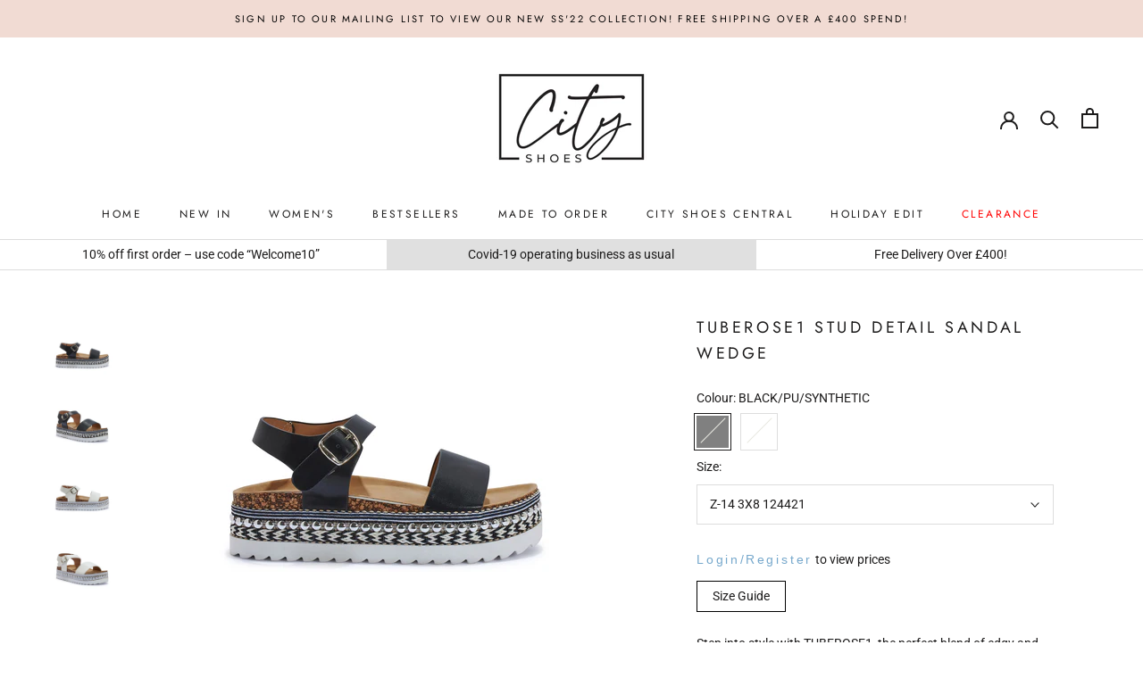

--- FILE ---
content_type: text/html; charset=utf-8
request_url: https://www.cityshoes.co.uk/products/tuberose1-stud-detail-sandal-wedge
body_size: 34834
content:
<!doctype html>

<html class="no-js" lang="en">
  <head>
    <meta charset="utf-8"> 
    <meta http-equiv="X-UA-Compatible" content="IE=edge,chrome=1">
    <meta name="viewport" content="width=device-width, initial-scale=1.0, height=device-height, minimum-scale=1.0, maximum-scale=1.0">
    <meta name="theme-color" content="">

    <title>
      TUBEROSE1 STUD DETAIL SANDAL WEDGE &ndash; City Shoes (Wholesale) Limited
    </title><meta name="description" content="Step into style with TUBEROSE1, the perfect blend of edgy and chic. These wedge sandals feature striking stud detailing, adding a touch of boldness to any outfit. Whether you&#39;re heading to a party, a night out with friends, or simply want to elevate your casual look, TUBEROSE1 has got you covered. The wedge heel provid"><link rel="canonical" href="https://www.cityshoes.co.uk/products/tuberose1-stud-detail-sandal-wedge"><link rel="shortcut icon" href="//www.cityshoes.co.uk/cdn/shop/files/logo_96x.png?v=1614381412" type="image/png"><meta property="og:type" content="product">
  <meta property="og:title" content="TUBEROSE1 STUD DETAIL SANDAL WEDGE"><meta property="og:image" content="http://www.cityshoes.co.uk/cdn/shop/files/tuberose1_black_3.jpg?v=1715252352">
    <meta property="og:image:secure_url" content="https://www.cityshoes.co.uk/cdn/shop/files/tuberose1_black_3.jpg?v=1715252352">
    <meta property="og:image:width" content="1580">
    <meta property="og:image:height" content="1580"><meta property="product:price:amount" content="111.86">
  <meta property="product:price:currency" content="GBP"><meta property="og:description" content="Step into style with TUBEROSE1, the perfect blend of edgy and chic. These wedge sandals feature striking stud detailing, adding a touch of boldness to any outfit. Whether you&#39;re heading to a party, a night out with friends, or simply want to elevate your casual look, TUBEROSE1 has got you covered. The wedge heel provid"><meta property="og:url" content="https://www.cityshoes.co.uk/products/tuberose1-stud-detail-sandal-wedge">
<meta property="og:site_name" content="City Shoes (Wholesale) Limited"><meta name="twitter:card" content="summary"><meta name="twitter:title" content="TUBEROSE1 STUD DETAIL SANDAL WEDGE">
  <meta name="twitter:description" content="Step into style with TUBEROSE1, the perfect blend of edgy and chic. These wedge sandals feature striking stud detailing, adding a touch of boldness to any outfit. Whether you&#39;re heading to a party, a night out with friends, or simply want to elevate your casual look, TUBEROSE1 has got you covered. The wedge heel provides both height and stability, while the stud embellishments make a statement wherever you go. Pair them with your favorite jeans and a blouse for a casual yet stylish ensemble, or dress them up with a sleek dress for a night on the town. With TUBEROSE1, you&#39;ll always step out in confidence and style.">
  <meta name="twitter:image" content="https://www.cityshoes.co.uk/cdn/shop/files/tuberose1_black_3_600x600_crop_center.jpg?v=1715252352">
    <style>
  @font-face {
  font-family: Jost;
  font-weight: 400;
  font-style: normal;
  font-display: fallback;
  src: url("//www.cityshoes.co.uk/cdn/fonts/jost/jost_n4.d47a1b6347ce4a4c9f437608011273009d91f2b7.woff2") format("woff2"),
       url("//www.cityshoes.co.uk/cdn/fonts/jost/jost_n4.791c46290e672b3f85c3d1c651ef2efa3819eadd.woff") format("woff");
}

  @font-face {
  font-family: Roboto;
  font-weight: 400;
  font-style: normal;
  font-display: fallback;
  src: url("//www.cityshoes.co.uk/cdn/fonts/roboto/roboto_n4.2019d890f07b1852f56ce63ba45b2db45d852cba.woff2") format("woff2"),
       url("//www.cityshoes.co.uk/cdn/fonts/roboto/roboto_n4.238690e0007583582327135619c5f7971652fa9d.woff") format("woff");
}


  @font-face {
  font-family: Roboto;
  font-weight: 700;
  font-style: normal;
  font-display: fallback;
  src: url("//www.cityshoes.co.uk/cdn/fonts/roboto/roboto_n7.f38007a10afbbde8976c4056bfe890710d51dec2.woff2") format("woff2"),
       url("//www.cityshoes.co.uk/cdn/fonts/roboto/roboto_n7.94bfdd3e80c7be00e128703d245c207769d763f9.woff") format("woff");
}

  @font-face {
  font-family: Roboto;
  font-weight: 400;
  font-style: italic;
  font-display: fallback;
  src: url("//www.cityshoes.co.uk/cdn/fonts/roboto/roboto_i4.57ce898ccda22ee84f49e6b57ae302250655e2d4.woff2") format("woff2"),
       url("//www.cityshoes.co.uk/cdn/fonts/roboto/roboto_i4.b21f3bd061cbcb83b824ae8c7671a82587b264bf.woff") format("woff");
}

  @font-face {
  font-family: Roboto;
  font-weight: 700;
  font-style: italic;
  font-display: fallback;
  src: url("//www.cityshoes.co.uk/cdn/fonts/roboto/roboto_i7.7ccaf9410746f2c53340607c42c43f90a9005937.woff2") format("woff2"),
       url("//www.cityshoes.co.uk/cdn/fonts/roboto/roboto_i7.49ec21cdd7148292bffea74c62c0df6e93551516.woff") format("woff");
}


  :root {
    --heading-font-family : Jost, sans-serif;
    --heading-font-weight : 400;
    --heading-font-style  : normal;

    --text-font-family : Roboto, sans-serif;
    --text-font-weight : 400;
    --text-font-style  : normal;

    --base-text-font-size   : 14px;
    --default-text-font-size: 14px;--background          : #ffffff;
    --background-rgb      : 255, 255, 255;
    --light-background    : #ffffff;
    --light-background-rgb: 255, 255, 255;
    --heading-color       : #1c1b1b;
    --text-color          : #1c1b1b;
    --text-color-rgb      : 28, 27, 27;
    --text-color-light    : #6a6a6a;
    --text-color-light-rgb: 106, 106, 106;
    --link-color          : #6a6a6a;
    --link-color-rgb      : 106, 106, 106;
    --border-color        : #dddddd;
    --border-color-rgb    : 221, 221, 221;

    --button-background    : #1c1b1b;
    --button-background-rgb: 28, 27, 27;
    --button-text-color    : #ffffff;

    --header-background       : #ffffff;
    --header-heading-color    : #1c1b1b;
    --header-light-text-color : #000000;
    --header-border-color     : #dddddd;

    --footer-background    : #ffffff;
    --footer-text-color    : #000000;
    --footer-heading-color : #1c1b1b;
    --footer-border-color  : #d9d9d9;

    --navigation-background      : #000000;
    --navigation-background-rgb  : 0, 0, 0;
    --navigation-text-color      : #ffffff;
    --navigation-text-color-light: rgba(255, 255, 255, 0.5);
    --navigation-border-color    : rgba(255, 255, 255, 0.25);

    --newsletter-popup-background     : #000000;
    --newsletter-popup-text-color     : #ffffff;
    --newsletter-popup-text-color-rgb : 255, 255, 255;

    --secondary-elements-background       : #000000;
    --secondary-elements-background-rgb   : 255, 255, 255;
    --secondary-elements-text-color       : #ffffff;
    --secondary-elements-text-color-light : rgba(255, 255, 255, 0.5);
    --secondary-elements-border-color     : rgba(255, 255, 255, 0.25);

    --product-sale-price-color    : #f94c43;
    --product-sale-price-color-rgb: 249, 76, 67;

    /* Products */

    --horizontal-spacing-four-products-per-row: 60px;
        --horizontal-spacing-two-products-per-row : 60px;

    --vertical-spacing-four-products-per-row: 60px;
        --vertical-spacing-two-products-per-row : 75px;

    /* Animation */
    --drawer-transition-timing: cubic-bezier(0.645, 0.045, 0.355, 1);
    --header-base-height: 80px; /* We set a default for browsers that do not support CSS variables */

    /* Cursors */
    --cursor-zoom-in-svg    : url(//www.cityshoes.co.uk/cdn/shop/t/23/assets/cursor-zoom-in.svg?v=170532930330058140181690614256);
    --cursor-zoom-in-2x-svg : url(//www.cityshoes.co.uk/cdn/shop/t/23/assets/cursor-zoom-in-2x.svg?v=56685658183649387561690614256);
  }
</style>

<script>
  // IE11 does not have support for CSS variables, so we have to polyfill them
  if (!(((window || {}).CSS || {}).supports && window.CSS.supports('(--a: 0)'))) {
    const script = document.createElement('script');
    script.type = 'text/javascript';
    script.src = 'https://cdn.jsdelivr.net/npm/css-vars-ponyfill@2';
    script.onload = function() {
      cssVars({});
    };

    document.getElementsByTagName('head')[0].appendChild(script);
  }
</script>

    <script>window.performance && window.performance.mark && window.performance.mark('shopify.content_for_header.start');</script><meta name="google-site-verification" content="cqRcvmIpZUGuQ4TIgXQpcUNRIN0HFqeVzSLPIaURgzw">
<meta id="shopify-digital-wallet" name="shopify-digital-wallet" content="/28064219224/digital_wallets/dialog">
<meta name="shopify-checkout-api-token" content="e07871485fbba546e30713bc586cb9c1">
<link rel="alternate" type="application/json+oembed" href="https://www.cityshoes.co.uk/products/tuberose1-stud-detail-sandal-wedge.oembed">
<script async="async" src="/checkouts/internal/preloads.js?locale=en-GB"></script>
<link rel="preconnect" href="https://shop.app" crossorigin="anonymous">
<script async="async" src="https://shop.app/checkouts/internal/preloads.js?locale=en-GB&shop_id=28064219224" crossorigin="anonymous"></script>
<script id="shopify-features" type="application/json">{"accessToken":"e07871485fbba546e30713bc586cb9c1","betas":["rich-media-storefront-analytics"],"domain":"www.cityshoes.co.uk","predictiveSearch":true,"shopId":28064219224,"locale":"en"}</script>
<script>var Shopify = Shopify || {};
Shopify.shop = "city-shoes-uk.myshopify.com";
Shopify.locale = "en";
Shopify.currency = {"active":"GBP","rate":"1.0"};
Shopify.country = "GB";
Shopify.theme = {"name":"Live| JTPL - Variant Product | 29 July 2023","id":156386263350,"schema_name":"V1.1 City Shoes","schema_version":"1.1","theme_store_id":855,"role":"main"};
Shopify.theme.handle = "null";
Shopify.theme.style = {"id":null,"handle":null};
Shopify.cdnHost = "www.cityshoes.co.uk/cdn";
Shopify.routes = Shopify.routes || {};
Shopify.routes.root = "/";</script>
<script type="module">!function(o){(o.Shopify=o.Shopify||{}).modules=!0}(window);</script>
<script>!function(o){function n(){var o=[];function n(){o.push(Array.prototype.slice.apply(arguments))}return n.q=o,n}var t=o.Shopify=o.Shopify||{};t.loadFeatures=n(),t.autoloadFeatures=n()}(window);</script>
<script>
  window.ShopifyPay = window.ShopifyPay || {};
  window.ShopifyPay.apiHost = "shop.app\/pay";
  window.ShopifyPay.redirectState = null;
</script>
<script id="shop-js-analytics" type="application/json">{"pageType":"product"}</script>
<script defer="defer" async type="module" src="//www.cityshoes.co.uk/cdn/shopifycloud/shop-js/modules/v2/client.init-shop-cart-sync_BN7fPSNr.en.esm.js"></script>
<script defer="defer" async type="module" src="//www.cityshoes.co.uk/cdn/shopifycloud/shop-js/modules/v2/chunk.common_Cbph3Kss.esm.js"></script>
<script defer="defer" async type="module" src="//www.cityshoes.co.uk/cdn/shopifycloud/shop-js/modules/v2/chunk.modal_DKumMAJ1.esm.js"></script>
<script type="module">
  await import("//www.cityshoes.co.uk/cdn/shopifycloud/shop-js/modules/v2/client.init-shop-cart-sync_BN7fPSNr.en.esm.js");
await import("//www.cityshoes.co.uk/cdn/shopifycloud/shop-js/modules/v2/chunk.common_Cbph3Kss.esm.js");
await import("//www.cityshoes.co.uk/cdn/shopifycloud/shop-js/modules/v2/chunk.modal_DKumMAJ1.esm.js");

  window.Shopify.SignInWithShop?.initShopCartSync?.({"fedCMEnabled":true,"windoidEnabled":true});

</script>
<script>
  window.Shopify = window.Shopify || {};
  if (!window.Shopify.featureAssets) window.Shopify.featureAssets = {};
  window.Shopify.featureAssets['shop-js'] = {"shop-cart-sync":["modules/v2/client.shop-cart-sync_CJVUk8Jm.en.esm.js","modules/v2/chunk.common_Cbph3Kss.esm.js","modules/v2/chunk.modal_DKumMAJ1.esm.js"],"init-fed-cm":["modules/v2/client.init-fed-cm_7Fvt41F4.en.esm.js","modules/v2/chunk.common_Cbph3Kss.esm.js","modules/v2/chunk.modal_DKumMAJ1.esm.js"],"init-shop-email-lookup-coordinator":["modules/v2/client.init-shop-email-lookup-coordinator_Cc088_bR.en.esm.js","modules/v2/chunk.common_Cbph3Kss.esm.js","modules/v2/chunk.modal_DKumMAJ1.esm.js"],"init-windoid":["modules/v2/client.init-windoid_hPopwJRj.en.esm.js","modules/v2/chunk.common_Cbph3Kss.esm.js","modules/v2/chunk.modal_DKumMAJ1.esm.js"],"shop-button":["modules/v2/client.shop-button_B0jaPSNF.en.esm.js","modules/v2/chunk.common_Cbph3Kss.esm.js","modules/v2/chunk.modal_DKumMAJ1.esm.js"],"shop-cash-offers":["modules/v2/client.shop-cash-offers_DPIskqss.en.esm.js","modules/v2/chunk.common_Cbph3Kss.esm.js","modules/v2/chunk.modal_DKumMAJ1.esm.js"],"shop-toast-manager":["modules/v2/client.shop-toast-manager_CK7RT69O.en.esm.js","modules/v2/chunk.common_Cbph3Kss.esm.js","modules/v2/chunk.modal_DKumMAJ1.esm.js"],"init-shop-cart-sync":["modules/v2/client.init-shop-cart-sync_BN7fPSNr.en.esm.js","modules/v2/chunk.common_Cbph3Kss.esm.js","modules/v2/chunk.modal_DKumMAJ1.esm.js"],"init-customer-accounts-sign-up":["modules/v2/client.init-customer-accounts-sign-up_CfPf4CXf.en.esm.js","modules/v2/client.shop-login-button_DeIztwXF.en.esm.js","modules/v2/chunk.common_Cbph3Kss.esm.js","modules/v2/chunk.modal_DKumMAJ1.esm.js"],"pay-button":["modules/v2/client.pay-button_CgIwFSYN.en.esm.js","modules/v2/chunk.common_Cbph3Kss.esm.js","modules/v2/chunk.modal_DKumMAJ1.esm.js"],"init-customer-accounts":["modules/v2/client.init-customer-accounts_DQ3x16JI.en.esm.js","modules/v2/client.shop-login-button_DeIztwXF.en.esm.js","modules/v2/chunk.common_Cbph3Kss.esm.js","modules/v2/chunk.modal_DKumMAJ1.esm.js"],"avatar":["modules/v2/client.avatar_BTnouDA3.en.esm.js"],"init-shop-for-new-customer-accounts":["modules/v2/client.init-shop-for-new-customer-accounts_CsZy_esa.en.esm.js","modules/v2/client.shop-login-button_DeIztwXF.en.esm.js","modules/v2/chunk.common_Cbph3Kss.esm.js","modules/v2/chunk.modal_DKumMAJ1.esm.js"],"shop-follow-button":["modules/v2/client.shop-follow-button_BRMJjgGd.en.esm.js","modules/v2/chunk.common_Cbph3Kss.esm.js","modules/v2/chunk.modal_DKumMAJ1.esm.js"],"checkout-modal":["modules/v2/client.checkout-modal_B9Drz_yf.en.esm.js","modules/v2/chunk.common_Cbph3Kss.esm.js","modules/v2/chunk.modal_DKumMAJ1.esm.js"],"shop-login-button":["modules/v2/client.shop-login-button_DeIztwXF.en.esm.js","modules/v2/chunk.common_Cbph3Kss.esm.js","modules/v2/chunk.modal_DKumMAJ1.esm.js"],"lead-capture":["modules/v2/client.lead-capture_DXYzFM3R.en.esm.js","modules/v2/chunk.common_Cbph3Kss.esm.js","modules/v2/chunk.modal_DKumMAJ1.esm.js"],"shop-login":["modules/v2/client.shop-login_CA5pJqmO.en.esm.js","modules/v2/chunk.common_Cbph3Kss.esm.js","modules/v2/chunk.modal_DKumMAJ1.esm.js"],"payment-terms":["modules/v2/client.payment-terms_BxzfvcZJ.en.esm.js","modules/v2/chunk.common_Cbph3Kss.esm.js","modules/v2/chunk.modal_DKumMAJ1.esm.js"]};
</script>
<script>(function() {
  var isLoaded = false;
  function asyncLoad() {
    if (isLoaded) return;
    isLoaded = true;
    var urls = ["\/\/shopify.privy.com\/widget.js?shop=city-shoes-uk.myshopify.com","https:\/\/cdn.fera.ai\/js\/fera.placeholder.js?shop=city-shoes-uk.myshopify.com","https:\/\/instafeed.nfcube.com\/cdn\/eb9dce0cc6d0ca793775b95b617f52cc.js?shop=city-shoes-uk.myshopify.com","https:\/\/smib-app.herokuapp.com\/get_script\/057336ea9e3411ec92f27e30db76ed8a.js?v=706338\u0026shop=city-shoes-uk.myshopify.com"];
    for (var i = 0; i < urls.length; i++) {
      var s = document.createElement('script');
      s.type = 'text/javascript';
      s.async = true;
      s.src = urls[i];
      var x = document.getElementsByTagName('script')[0];
      x.parentNode.insertBefore(s, x);
    }
  };
  if(window.attachEvent) {
    window.attachEvent('onload', asyncLoad);
  } else {
    window.addEventListener('load', asyncLoad, false);
  }
})();</script>
<script id="__st">var __st={"a":28064219224,"offset":0,"reqid":"73a70e74-2da8-4c2d-9b1c-90f874ce911e-1769898293","pageurl":"www.cityshoes.co.uk\/products\/tuberose1-stud-detail-sandal-wedge","u":"2eaaa3b0eef1","p":"product","rtyp":"product","rid":9244080144694};</script>
<script>window.ShopifyPaypalV4VisibilityTracking = true;</script>
<script id="captcha-bootstrap">!function(){'use strict';const t='contact',e='account',n='new_comment',o=[[t,t],['blogs',n],['comments',n],[t,'customer']],c=[[e,'customer_login'],[e,'guest_login'],[e,'recover_customer_password'],[e,'create_customer']],r=t=>t.map((([t,e])=>`form[action*='/${t}']:not([data-nocaptcha='true']) input[name='form_type'][value='${e}']`)).join(','),a=t=>()=>t?[...document.querySelectorAll(t)].map((t=>t.form)):[];function s(){const t=[...o],e=r(t);return a(e)}const i='password',u='form_key',d=['recaptcha-v3-token','g-recaptcha-response','h-captcha-response',i],f=()=>{try{return window.sessionStorage}catch{return}},m='__shopify_v',_=t=>t.elements[u];function p(t,e,n=!1){try{const o=window.sessionStorage,c=JSON.parse(o.getItem(e)),{data:r}=function(t){const{data:e,action:n}=t;return t[m]||n?{data:e,action:n}:{data:t,action:n}}(c);for(const[e,n]of Object.entries(r))t.elements[e]&&(t.elements[e].value=n);n&&o.removeItem(e)}catch(o){console.error('form repopulation failed',{error:o})}}const l='form_type',E='cptcha';function T(t){t.dataset[E]=!0}const w=window,h=w.document,L='Shopify',v='ce_forms',y='captcha';let A=!1;((t,e)=>{const n=(g='f06e6c50-85a8-45c8-87d0-21a2b65856fe',I='https://cdn.shopify.com/shopifycloud/storefront-forms-hcaptcha/ce_storefront_forms_captcha_hcaptcha.v1.5.2.iife.js',D={infoText:'Protected by hCaptcha',privacyText:'Privacy',termsText:'Terms'},(t,e,n)=>{const o=w[L][v],c=o.bindForm;if(c)return c(t,g,e,D).then(n);var r;o.q.push([[t,g,e,D],n]),r=I,A||(h.body.append(Object.assign(h.createElement('script'),{id:'captcha-provider',async:!0,src:r})),A=!0)});var g,I,D;w[L]=w[L]||{},w[L][v]=w[L][v]||{},w[L][v].q=[],w[L][y]=w[L][y]||{},w[L][y].protect=function(t,e){n(t,void 0,e),T(t)},Object.freeze(w[L][y]),function(t,e,n,w,h,L){const[v,y,A,g]=function(t,e,n){const i=e?o:[],u=t?c:[],d=[...i,...u],f=r(d),m=r(i),_=r(d.filter((([t,e])=>n.includes(e))));return[a(f),a(m),a(_),s()]}(w,h,L),I=t=>{const e=t.target;return e instanceof HTMLFormElement?e:e&&e.form},D=t=>v().includes(t);t.addEventListener('submit',(t=>{const e=I(t);if(!e)return;const n=D(e)&&!e.dataset.hcaptchaBound&&!e.dataset.recaptchaBound,o=_(e),c=g().includes(e)&&(!o||!o.value);(n||c)&&t.preventDefault(),c&&!n&&(function(t){try{if(!f())return;!function(t){const e=f();if(!e)return;const n=_(t);if(!n)return;const o=n.value;o&&e.removeItem(o)}(t);const e=Array.from(Array(32),(()=>Math.random().toString(36)[2])).join('');!function(t,e){_(t)||t.append(Object.assign(document.createElement('input'),{type:'hidden',name:u})),t.elements[u].value=e}(t,e),function(t,e){const n=f();if(!n)return;const o=[...t.querySelectorAll(`input[type='${i}']`)].map((({name:t})=>t)),c=[...d,...o],r={};for(const[a,s]of new FormData(t).entries())c.includes(a)||(r[a]=s);n.setItem(e,JSON.stringify({[m]:1,action:t.action,data:r}))}(t,e)}catch(e){console.error('failed to persist form',e)}}(e),e.submit())}));const S=(t,e)=>{t&&!t.dataset[E]&&(n(t,e.some((e=>e===t))),T(t))};for(const o of['focusin','change'])t.addEventListener(o,(t=>{const e=I(t);D(e)&&S(e,y())}));const B=e.get('form_key'),M=e.get(l),P=B&&M;t.addEventListener('DOMContentLoaded',(()=>{const t=y();if(P)for(const e of t)e.elements[l].value===M&&p(e,B);[...new Set([...A(),...v().filter((t=>'true'===t.dataset.shopifyCaptcha))])].forEach((e=>S(e,t)))}))}(h,new URLSearchParams(w.location.search),n,t,e,['guest_login'])})(!1,!0)}();</script>
<script integrity="sha256-4kQ18oKyAcykRKYeNunJcIwy7WH5gtpwJnB7kiuLZ1E=" data-source-attribution="shopify.loadfeatures" defer="defer" src="//www.cityshoes.co.uk/cdn/shopifycloud/storefront/assets/storefront/load_feature-a0a9edcb.js" crossorigin="anonymous"></script>
<script crossorigin="anonymous" defer="defer" src="//www.cityshoes.co.uk/cdn/shopifycloud/storefront/assets/shopify_pay/storefront-65b4c6d7.js?v=20250812"></script>
<script data-source-attribution="shopify.dynamic_checkout.dynamic.init">var Shopify=Shopify||{};Shopify.PaymentButton=Shopify.PaymentButton||{isStorefrontPortableWallets:!0,init:function(){window.Shopify.PaymentButton.init=function(){};var t=document.createElement("script");t.src="https://www.cityshoes.co.uk/cdn/shopifycloud/portable-wallets/latest/portable-wallets.en.js",t.type="module",document.head.appendChild(t)}};
</script>
<script data-source-attribution="shopify.dynamic_checkout.buyer_consent">
  function portableWalletsHideBuyerConsent(e){var t=document.getElementById("shopify-buyer-consent"),n=document.getElementById("shopify-subscription-policy-button");t&&n&&(t.classList.add("hidden"),t.setAttribute("aria-hidden","true"),n.removeEventListener("click",e))}function portableWalletsShowBuyerConsent(e){var t=document.getElementById("shopify-buyer-consent"),n=document.getElementById("shopify-subscription-policy-button");t&&n&&(t.classList.remove("hidden"),t.removeAttribute("aria-hidden"),n.addEventListener("click",e))}window.Shopify?.PaymentButton&&(window.Shopify.PaymentButton.hideBuyerConsent=portableWalletsHideBuyerConsent,window.Shopify.PaymentButton.showBuyerConsent=portableWalletsShowBuyerConsent);
</script>
<script data-source-attribution="shopify.dynamic_checkout.cart.bootstrap">document.addEventListener("DOMContentLoaded",(function(){function t(){return document.querySelector("shopify-accelerated-checkout-cart, shopify-accelerated-checkout")}if(t())Shopify.PaymentButton.init();else{new MutationObserver((function(e,n){t()&&(Shopify.PaymentButton.init(),n.disconnect())})).observe(document.body,{childList:!0,subtree:!0})}}));
</script>
<link id="shopify-accelerated-checkout-styles" rel="stylesheet" media="screen" href="https://www.cityshoes.co.uk/cdn/shopifycloud/portable-wallets/latest/accelerated-checkout-backwards-compat.css" crossorigin="anonymous">
<style id="shopify-accelerated-checkout-cart">
        #shopify-buyer-consent {
  margin-top: 1em;
  display: inline-block;
  width: 100%;
}

#shopify-buyer-consent.hidden {
  display: none;
}

#shopify-subscription-policy-button {
  background: none;
  border: none;
  padding: 0;
  text-decoration: underline;
  font-size: inherit;
  cursor: pointer;
}

#shopify-subscription-policy-button::before {
  box-shadow: none;
}

      </style>

<script>window.performance && window.performance.mark && window.performance.mark('shopify.content_for_header.end');</script><link rel="stylesheet" href="//www.cityshoes.co.uk/cdn/shop/t/23/assets/theme.css?v=92240586344900978861690614256">
    <link rel="stylesheet" href="//www.cityshoes.co.uk/cdn/shop/t/23/assets/custom-jtpl.css?v=21049024464892393551690614256">
    <script>
      // This allows to expose several variables to the global scope, to be used in scripts
      window.theme = {
        pageType: "product",
        moneyFormat: "£{{amount}}",
        moneyWithCurrencyFormat: "£{{amount}} GBP",
        productImageSize: "natural",
        searchMode: "product,article,page",
        showPageTransition: false,
        showElementStaggering: true,
        showImageZooming: true
      };

      window.routes = {
        rootUrl: "\/",
        cartUrl: "\/cart",
        cartAddUrl: "\/cart\/add",
        cartChangeUrl: "\/cart\/change",
        searchUrl: "\/search",
        productRecommendationsUrl: "\/recommendations\/products"
      };

      window.languages = {
        cartAddNote: "Add Order Note",
        cartEditNote: "Edit Order Note",
        productImageLoadingError: "This image could not be loaded. Please try to reload the page.",
        productFormAddToCart: "Add to cart",
        productFormUnavailable: "Unavailable",
        productFormSoldOut: "Sold Out",
        shippingEstimatorOneResult: "1 option available:",
        shippingEstimatorMoreResults: "{{count}} options available:",
        shippingEstimatorNoResults: "No shipping could be found"
      };

      window.lazySizesConfig = {
        loadHidden: false,
        hFac: 0.5,
        expFactor: 2,
        ricTimeout: 150,
        lazyClass: 'Image--lazyLoad',
        loadingClass: 'Image--lazyLoading',
        loadedClass: 'Image--lazyLoaded'
      };

      document.documentElement.className = document.documentElement.className.replace('no-js', 'js');
      document.documentElement.style.setProperty('--window-height', window.innerHeight + 'px');

      // We do a quick detection of some features (we could use Modernizr but for so little...)
      (function() {
        document.documentElement.className += ((window.CSS && window.CSS.supports('(position: sticky) or (position: -webkit-sticky)')) ? ' supports-sticky' : ' no-supports-sticky');
        document.documentElement.className += (window.matchMedia('(-moz-touch-enabled: 1), (hover: none)')).matches ? ' no-supports-hover' : ' supports-hover';
      }());
    </script>

    <script src="//www.cityshoes.co.uk/cdn/shop/t/23/assets/lazysizes.min.js?v=174358363404432586981690614256" async></script><script src="https://ajax.googleapis.com/ajax/libs/jquery/3.5.1/jquery.min.js"></script>

    <script src="https://polyfill-fastly.net/v3/polyfill.min.js?unknown=polyfill&features=fetch,Element.prototype.closest,Element.prototype.remove,Element.prototype.classList,Array.prototype.includes,Array.prototype.fill,Object.assign,CustomEvent,IntersectionObserver,IntersectionObserverEntry,URL" defer></script>
    <script src="//www.cityshoes.co.uk/cdn/shop/t/23/assets/libs.min.js?v=26178543184394469741690614256" defer></script>
    <script src="//www.cityshoes.co.uk/cdn/shop/t/23/assets/theme.min.js?v=158348976781593764361690614256" defer></script>
    <script src="//www.cityshoes.co.uk/cdn/shop/t/23/assets/custom.js?v=158145270541956947301690625844" defer></script>

    <script>
      (function () {
        window.onpageshow = function() {
          if (window.theme.showPageTransition) {
            var pageTransition = document.querySelector('.PageTransition');

            if (pageTransition) {
              pageTransition.style.visibility = 'visible';
              pageTransition.style.opacity = '0';
            }
          }

          // When the page is loaded from the cache, we have to reload the cart content
          document.documentElement.dispatchEvent(new CustomEvent('cart:refresh', {
            bubbles: true
          }));
        };
      })();
    </script>

    
  <script type="application/ld+json">
  {
    "@context": "http://schema.org",
    "@type": "Product",
    "offers": [{
          "@type": "Offer",
          "name": "BLACK\/PU\/SYNTHETIC \/ Z-14 3X8  124421",
          "availability":"https://schema.org/OutOfStock",
          "price": 111.86,
          "priceCurrency": "GBP",
          "priceValidUntil": "2026-02-10","sku": "TUBEROSE1","url": "/products/tuberose1-stud-detail-sandal-wedge/products/tuberose1-stud-detail-sandal-wedge?variant=48569772081462"
        },
{
          "@type": "Offer",
          "name": "WHITE\/PU\/SYNTHETIC \/ Z-14 3X8  124421",
          "availability":"https://schema.org/OutOfStock",
          "price": 111.86,
          "priceCurrency": "GBP",
          "priceValidUntil": "2026-02-10","sku": "TUBEROSE1-WHITE\/PU\/SYNTHETIC-Z-14 3X8  124421","url": "/products/tuberose1-stud-detail-sandal-wedge/products/tuberose1-stud-detail-sandal-wedge?variant=48569772114230"
        }
],
      "gtin13": "5056680164063",
      "productId": "5056680164063",
    "brand": {
      "name": "Core Fashions"
    },
    "name": "TUBEROSE1 STUD DETAIL SANDAL WEDGE",
    "description": "Step into style with TUBEROSE1, the perfect blend of edgy and chic. These wedge sandals feature striking stud detailing, adding a touch of boldness to any outfit. Whether you're heading to a party, a night out with friends, or simply want to elevate your casual look, TUBEROSE1 has got you covered. The wedge heel provides both height and stability, while the stud embellishments make a statement wherever you go. Pair them with your favorite jeans and a blouse for a casual yet stylish ensemble, or dress them up with a sleek dress for a night on the town. With TUBEROSE1, you'll always step out in confidence and style.",
    "category": "Sandals",
    "url": "/products/tuberose1-stud-detail-sandal-wedge/products/tuberose1-stud-detail-sandal-wedge",
    "sku": "TUBEROSE1",
    "image": {
      "@type": "ImageObject",
      "url": "https://www.cityshoes.co.uk/cdn/shop/files/tuberose1_black_3_1024x.jpg?v=1715252352",
      "image": "https://www.cityshoes.co.uk/cdn/shop/files/tuberose1_black_3_1024x.jpg?v=1715252352",
      "name": "TUBEROSE1 STUD DETAIL SANDAL WEDGE",
      "width": "1024",
      "height": "1024"
    }
  }
  </script>



  <script type="application/ld+json">
  {
    "@context": "http://schema.org",
    "@type": "BreadcrumbList",
  "itemListElement": [{
      "@type": "ListItem",
      "position": 1,
      "name": "Translation missing: en.general.breadcrumb.home",
      "item": "https://www.cityshoes.co.uk"
    },{
          "@type": "ListItem",
          "position": 2,
          "name": "TUBEROSE1 STUD DETAIL SANDAL WEDGE",
          "item": "https://www.cityshoes.co.uk/products/tuberose1-stud-detail-sandal-wedge"
        }]
  }
  </script>

    <script src="https://kit.fontawesome.com/33fb4a1131.js" crossorigin="anonymous"></script>
  








<link href="https://monorail-edge.shopifysvc.com" rel="dns-prefetch">
<script>(function(){if ("sendBeacon" in navigator && "performance" in window) {try {var session_token_from_headers = performance.getEntriesByType('navigation')[0].serverTiming.find(x => x.name == '_s').description;} catch {var session_token_from_headers = undefined;}var session_cookie_matches = document.cookie.match(/_shopify_s=([^;]*)/);var session_token_from_cookie = session_cookie_matches && session_cookie_matches.length === 2 ? session_cookie_matches[1] : "";var session_token = session_token_from_headers || session_token_from_cookie || "";function handle_abandonment_event(e) {var entries = performance.getEntries().filter(function(entry) {return /monorail-edge.shopifysvc.com/.test(entry.name);});if (!window.abandonment_tracked && entries.length === 0) {window.abandonment_tracked = true;var currentMs = Date.now();var navigation_start = performance.timing.navigationStart;var payload = {shop_id: 28064219224,url: window.location.href,navigation_start,duration: currentMs - navigation_start,session_token,page_type: "product"};window.navigator.sendBeacon("https://monorail-edge.shopifysvc.com/v1/produce", JSON.stringify({schema_id: "online_store_buyer_site_abandonment/1.1",payload: payload,metadata: {event_created_at_ms: currentMs,event_sent_at_ms: currentMs}}));}}window.addEventListener('pagehide', handle_abandonment_event);}}());</script>
<script id="web-pixels-manager-setup">(function e(e,d,r,n,o){if(void 0===o&&(o={}),!Boolean(null===(a=null===(i=window.Shopify)||void 0===i?void 0:i.analytics)||void 0===a?void 0:a.replayQueue)){var i,a;window.Shopify=window.Shopify||{};var t=window.Shopify;t.analytics=t.analytics||{};var s=t.analytics;s.replayQueue=[],s.publish=function(e,d,r){return s.replayQueue.push([e,d,r]),!0};try{self.performance.mark("wpm:start")}catch(e){}var l=function(){var e={modern:/Edge?\/(1{2}[4-9]|1[2-9]\d|[2-9]\d{2}|\d{4,})\.\d+(\.\d+|)|Firefox\/(1{2}[4-9]|1[2-9]\d|[2-9]\d{2}|\d{4,})\.\d+(\.\d+|)|Chrom(ium|e)\/(9{2}|\d{3,})\.\d+(\.\d+|)|(Maci|X1{2}).+ Version\/(15\.\d+|(1[6-9]|[2-9]\d|\d{3,})\.\d+)([,.]\d+|)( \(\w+\)|)( Mobile\/\w+|) Safari\/|Chrome.+OPR\/(9{2}|\d{3,})\.\d+\.\d+|(CPU[ +]OS|iPhone[ +]OS|CPU[ +]iPhone|CPU IPhone OS|CPU iPad OS)[ +]+(15[._]\d+|(1[6-9]|[2-9]\d|\d{3,})[._]\d+)([._]\d+|)|Android:?[ /-](13[3-9]|1[4-9]\d|[2-9]\d{2}|\d{4,})(\.\d+|)(\.\d+|)|Android.+Firefox\/(13[5-9]|1[4-9]\d|[2-9]\d{2}|\d{4,})\.\d+(\.\d+|)|Android.+Chrom(ium|e)\/(13[3-9]|1[4-9]\d|[2-9]\d{2}|\d{4,})\.\d+(\.\d+|)|SamsungBrowser\/([2-9]\d|\d{3,})\.\d+/,legacy:/Edge?\/(1[6-9]|[2-9]\d|\d{3,})\.\d+(\.\d+|)|Firefox\/(5[4-9]|[6-9]\d|\d{3,})\.\d+(\.\d+|)|Chrom(ium|e)\/(5[1-9]|[6-9]\d|\d{3,})\.\d+(\.\d+|)([\d.]+$|.*Safari\/(?![\d.]+ Edge\/[\d.]+$))|(Maci|X1{2}).+ Version\/(10\.\d+|(1[1-9]|[2-9]\d|\d{3,})\.\d+)([,.]\d+|)( \(\w+\)|)( Mobile\/\w+|) Safari\/|Chrome.+OPR\/(3[89]|[4-9]\d|\d{3,})\.\d+\.\d+|(CPU[ +]OS|iPhone[ +]OS|CPU[ +]iPhone|CPU IPhone OS|CPU iPad OS)[ +]+(10[._]\d+|(1[1-9]|[2-9]\d|\d{3,})[._]\d+)([._]\d+|)|Android:?[ /-](13[3-9]|1[4-9]\d|[2-9]\d{2}|\d{4,})(\.\d+|)(\.\d+|)|Mobile Safari.+OPR\/([89]\d|\d{3,})\.\d+\.\d+|Android.+Firefox\/(13[5-9]|1[4-9]\d|[2-9]\d{2}|\d{4,})\.\d+(\.\d+|)|Android.+Chrom(ium|e)\/(13[3-9]|1[4-9]\d|[2-9]\d{2}|\d{4,})\.\d+(\.\d+|)|Android.+(UC? ?Browser|UCWEB|U3)[ /]?(15\.([5-9]|\d{2,})|(1[6-9]|[2-9]\d|\d{3,})\.\d+)\.\d+|SamsungBrowser\/(5\.\d+|([6-9]|\d{2,})\.\d+)|Android.+MQ{2}Browser\/(14(\.(9|\d{2,})|)|(1[5-9]|[2-9]\d|\d{3,})(\.\d+|))(\.\d+|)|K[Aa][Ii]OS\/(3\.\d+|([4-9]|\d{2,})\.\d+)(\.\d+|)/},d=e.modern,r=e.legacy,n=navigator.userAgent;return n.match(d)?"modern":n.match(r)?"legacy":"unknown"}(),u="modern"===l?"modern":"legacy",c=(null!=n?n:{modern:"",legacy:""})[u],f=function(e){return[e.baseUrl,"/wpm","/b",e.hashVersion,"modern"===e.buildTarget?"m":"l",".js"].join("")}({baseUrl:d,hashVersion:r,buildTarget:u}),m=function(e){var d=e.version,r=e.bundleTarget,n=e.surface,o=e.pageUrl,i=e.monorailEndpoint;return{emit:function(e){var a=e.status,t=e.errorMsg,s=(new Date).getTime(),l=JSON.stringify({metadata:{event_sent_at_ms:s},events:[{schema_id:"web_pixels_manager_load/3.1",payload:{version:d,bundle_target:r,page_url:o,status:a,surface:n,error_msg:t},metadata:{event_created_at_ms:s}}]});if(!i)return console&&console.warn&&console.warn("[Web Pixels Manager] No Monorail endpoint provided, skipping logging."),!1;try{return self.navigator.sendBeacon.bind(self.navigator)(i,l)}catch(e){}var u=new XMLHttpRequest;try{return u.open("POST",i,!0),u.setRequestHeader("Content-Type","text/plain"),u.send(l),!0}catch(e){return console&&console.warn&&console.warn("[Web Pixels Manager] Got an unhandled error while logging to Monorail."),!1}}}}({version:r,bundleTarget:l,surface:e.surface,pageUrl:self.location.href,monorailEndpoint:e.monorailEndpoint});try{o.browserTarget=l,function(e){var d=e.src,r=e.async,n=void 0===r||r,o=e.onload,i=e.onerror,a=e.sri,t=e.scriptDataAttributes,s=void 0===t?{}:t,l=document.createElement("script"),u=document.querySelector("head"),c=document.querySelector("body");if(l.async=n,l.src=d,a&&(l.integrity=a,l.crossOrigin="anonymous"),s)for(var f in s)if(Object.prototype.hasOwnProperty.call(s,f))try{l.dataset[f]=s[f]}catch(e){}if(o&&l.addEventListener("load",o),i&&l.addEventListener("error",i),u)u.appendChild(l);else{if(!c)throw new Error("Did not find a head or body element to append the script");c.appendChild(l)}}({src:f,async:!0,onload:function(){if(!function(){var e,d;return Boolean(null===(d=null===(e=window.Shopify)||void 0===e?void 0:e.analytics)||void 0===d?void 0:d.initialized)}()){var d=window.webPixelsManager.init(e)||void 0;if(d){var r=window.Shopify.analytics;r.replayQueue.forEach((function(e){var r=e[0],n=e[1],o=e[2];d.publishCustomEvent(r,n,o)})),r.replayQueue=[],r.publish=d.publishCustomEvent,r.visitor=d.visitor,r.initialized=!0}}},onerror:function(){return m.emit({status:"failed",errorMsg:"".concat(f," has failed to load")})},sri:function(e){var d=/^sha384-[A-Za-z0-9+/=]+$/;return"string"==typeof e&&d.test(e)}(c)?c:"",scriptDataAttributes:o}),m.emit({status:"loading"})}catch(e){m.emit({status:"failed",errorMsg:(null==e?void 0:e.message)||"Unknown error"})}}})({shopId: 28064219224,storefrontBaseUrl: "https://www.cityshoes.co.uk",extensionsBaseUrl: "https://extensions.shopifycdn.com/cdn/shopifycloud/web-pixels-manager",monorailEndpoint: "https://monorail-edge.shopifysvc.com/unstable/produce_batch",surface: "storefront-renderer",enabledBetaFlags: ["2dca8a86"],webPixelsConfigList: [{"id":"962363776","configuration":"{\"config\":\"{\\\"pixel_id\\\":\\\"AW-331312642\\\",\\\"target_country\\\":\\\"GB\\\",\\\"gtag_events\\\":[{\\\"type\\\":\\\"search\\\",\\\"action_label\\\":\\\"AW-331312642\\\/fp9NCP3m15EDEILc_Z0B\\\"},{\\\"type\\\":\\\"begin_checkout\\\",\\\"action_label\\\":\\\"AW-331312642\\\/GKrrCPrm15EDEILc_Z0B\\\"},{\\\"type\\\":\\\"view_item\\\",\\\"action_label\\\":[\\\"AW-331312642\\\/tGa2CN_j15EDEILc_Z0B\\\",\\\"MC-Y3MLQGL5F0\\\"]},{\\\"type\\\":\\\"purchase\\\",\\\"action_label\\\":[\\\"AW-331312642\\\/FuhUCNzj15EDEILc_Z0B\\\",\\\"MC-Y3MLQGL5F0\\\"]},{\\\"type\\\":\\\"page_view\\\",\\\"action_label\\\":[\\\"AW-331312642\\\/cpdyCNnj15EDEILc_Z0B\\\",\\\"MC-Y3MLQGL5F0\\\"]},{\\\"type\\\":\\\"add_payment_info\\\",\\\"action_label\\\":\\\"AW-331312642\\\/IWunCIDn15EDEILc_Z0B\\\"},{\\\"type\\\":\\\"add_to_cart\\\",\\\"action_label\\\":\\\"AW-331312642\\\/z9I1CPfm15EDEILc_Z0B\\\"}],\\\"enable_monitoring_mode\\\":false}\"}","eventPayloadVersion":"v1","runtimeContext":"OPEN","scriptVersion":"b2a88bafab3e21179ed38636efcd8a93","type":"APP","apiClientId":1780363,"privacyPurposes":[],"dataSharingAdjustments":{"protectedCustomerApprovalScopes":["read_customer_address","read_customer_email","read_customer_name","read_customer_personal_data","read_customer_phone"]}},{"id":"191398272","eventPayloadVersion":"v1","runtimeContext":"LAX","scriptVersion":"1","type":"CUSTOM","privacyPurposes":["ANALYTICS"],"name":"Google Analytics tag (migrated)"},{"id":"shopify-app-pixel","configuration":"{}","eventPayloadVersion":"v1","runtimeContext":"STRICT","scriptVersion":"0450","apiClientId":"shopify-pixel","type":"APP","privacyPurposes":["ANALYTICS","MARKETING"]},{"id":"shopify-custom-pixel","eventPayloadVersion":"v1","runtimeContext":"LAX","scriptVersion":"0450","apiClientId":"shopify-pixel","type":"CUSTOM","privacyPurposes":["ANALYTICS","MARKETING"]}],isMerchantRequest: false,initData: {"shop":{"name":"City Shoes (Wholesale) Limited","paymentSettings":{"currencyCode":"GBP"},"myshopifyDomain":"city-shoes-uk.myshopify.com","countryCode":"GB","storefrontUrl":"https:\/\/www.cityshoes.co.uk"},"customer":null,"cart":null,"checkout":null,"productVariants":[{"price":{"amount":111.86,"currencyCode":"GBP"},"product":{"title":"TUBEROSE1 STUD DETAIL SANDAL WEDGE","vendor":"Core Fashions","id":"9244080144694","untranslatedTitle":"TUBEROSE1 STUD DETAIL SANDAL WEDGE","url":"\/products\/tuberose1-stud-detail-sandal-wedge","type":"Sandals"},"id":"48569772081462","image":{"src":"\/\/www.cityshoes.co.uk\/cdn\/shop\/files\/tuberose1_black_3.jpg?v=1715252352"},"sku":"TUBEROSE1","title":"BLACK\/PU\/SYNTHETIC \/ Z-14 3X8  124421","untranslatedTitle":"BLACK\/PU\/SYNTHETIC \/ Z-14 3X8  124421"},{"price":{"amount":111.86,"currencyCode":"GBP"},"product":{"title":"TUBEROSE1 STUD DETAIL SANDAL WEDGE","vendor":"Core Fashions","id":"9244080144694","untranslatedTitle":"TUBEROSE1 STUD DETAIL SANDAL WEDGE","url":"\/products\/tuberose1-stud-detail-sandal-wedge","type":"Sandals"},"id":"48569772114230","image":{"src":"\/\/www.cityshoes.co.uk\/cdn\/shop\/files\/tuberose1_white_3.jpg?v=1715252352"},"sku":"TUBEROSE1-WHITE\/PU\/SYNTHETIC-Z-14 3X8  124421","title":"WHITE\/PU\/SYNTHETIC \/ Z-14 3X8  124421","untranslatedTitle":"WHITE\/PU\/SYNTHETIC \/ Z-14 3X8  124421"}],"purchasingCompany":null},},"https://www.cityshoes.co.uk/cdn","1d2a099fw23dfb22ep557258f5m7a2edbae",{"modern":"","legacy":""},{"shopId":"28064219224","storefrontBaseUrl":"https:\/\/www.cityshoes.co.uk","extensionBaseUrl":"https:\/\/extensions.shopifycdn.com\/cdn\/shopifycloud\/web-pixels-manager","surface":"storefront-renderer","enabledBetaFlags":"[\"2dca8a86\"]","isMerchantRequest":"false","hashVersion":"1d2a099fw23dfb22ep557258f5m7a2edbae","publish":"custom","events":"[[\"page_viewed\",{}],[\"product_viewed\",{\"productVariant\":{\"price\":{\"amount\":111.86,\"currencyCode\":\"GBP\"},\"product\":{\"title\":\"TUBEROSE1 STUD DETAIL SANDAL WEDGE\",\"vendor\":\"Core Fashions\",\"id\":\"9244080144694\",\"untranslatedTitle\":\"TUBEROSE1 STUD DETAIL SANDAL WEDGE\",\"url\":\"\/products\/tuberose1-stud-detail-sandal-wedge\",\"type\":\"Sandals\"},\"id\":\"48569772081462\",\"image\":{\"src\":\"\/\/www.cityshoes.co.uk\/cdn\/shop\/files\/tuberose1_black_3.jpg?v=1715252352\"},\"sku\":\"TUBEROSE1\",\"title\":\"BLACK\/PU\/SYNTHETIC \/ Z-14 3X8  124421\",\"untranslatedTitle\":\"BLACK\/PU\/SYNTHETIC \/ Z-14 3X8  124421\"}}]]"});</script><script>
  window.ShopifyAnalytics = window.ShopifyAnalytics || {};
  window.ShopifyAnalytics.meta = window.ShopifyAnalytics.meta || {};
  window.ShopifyAnalytics.meta.currency = 'GBP';
  var meta = {"product":{"id":9244080144694,"gid":"gid:\/\/shopify\/Product\/9244080144694","vendor":"Core Fashions","type":"Sandals","handle":"tuberose1-stud-detail-sandal-wedge","variants":[{"id":48569772081462,"price":11186,"name":"TUBEROSE1 STUD DETAIL SANDAL WEDGE - BLACK\/PU\/SYNTHETIC \/ Z-14 3X8  124421","public_title":"BLACK\/PU\/SYNTHETIC \/ Z-14 3X8  124421","sku":"TUBEROSE1"},{"id":48569772114230,"price":11186,"name":"TUBEROSE1 STUD DETAIL SANDAL WEDGE - WHITE\/PU\/SYNTHETIC \/ Z-14 3X8  124421","public_title":"WHITE\/PU\/SYNTHETIC \/ Z-14 3X8  124421","sku":"TUBEROSE1-WHITE\/PU\/SYNTHETIC-Z-14 3X8  124421"}],"remote":false},"page":{"pageType":"product","resourceType":"product","resourceId":9244080144694,"requestId":"73a70e74-2da8-4c2d-9b1c-90f874ce911e-1769898293"}};
  for (var attr in meta) {
    window.ShopifyAnalytics.meta[attr] = meta[attr];
  }
</script>
<script class="analytics">
  (function () {
    var customDocumentWrite = function(content) {
      var jquery = null;

      if (window.jQuery) {
        jquery = window.jQuery;
      } else if (window.Checkout && window.Checkout.$) {
        jquery = window.Checkout.$;
      }

      if (jquery) {
        jquery('body').append(content);
      }
    };

    var hasLoggedConversion = function(token) {
      if (token) {
        return document.cookie.indexOf('loggedConversion=' + token) !== -1;
      }
      return false;
    }

    var setCookieIfConversion = function(token) {
      if (token) {
        var twoMonthsFromNow = new Date(Date.now());
        twoMonthsFromNow.setMonth(twoMonthsFromNow.getMonth() + 2);

        document.cookie = 'loggedConversion=' + token + '; expires=' + twoMonthsFromNow;
      }
    }

    var trekkie = window.ShopifyAnalytics.lib = window.trekkie = window.trekkie || [];
    if (trekkie.integrations) {
      return;
    }
    trekkie.methods = [
      'identify',
      'page',
      'ready',
      'track',
      'trackForm',
      'trackLink'
    ];
    trekkie.factory = function(method) {
      return function() {
        var args = Array.prototype.slice.call(arguments);
        args.unshift(method);
        trekkie.push(args);
        return trekkie;
      };
    };
    for (var i = 0; i < trekkie.methods.length; i++) {
      var key = trekkie.methods[i];
      trekkie[key] = trekkie.factory(key);
    }
    trekkie.load = function(config) {
      trekkie.config = config || {};
      trekkie.config.initialDocumentCookie = document.cookie;
      var first = document.getElementsByTagName('script')[0];
      var script = document.createElement('script');
      script.type = 'text/javascript';
      script.onerror = function(e) {
        var scriptFallback = document.createElement('script');
        scriptFallback.type = 'text/javascript';
        scriptFallback.onerror = function(error) {
                var Monorail = {
      produce: function produce(monorailDomain, schemaId, payload) {
        var currentMs = new Date().getTime();
        var event = {
          schema_id: schemaId,
          payload: payload,
          metadata: {
            event_created_at_ms: currentMs,
            event_sent_at_ms: currentMs
          }
        };
        return Monorail.sendRequest("https://" + monorailDomain + "/v1/produce", JSON.stringify(event));
      },
      sendRequest: function sendRequest(endpointUrl, payload) {
        // Try the sendBeacon API
        if (window && window.navigator && typeof window.navigator.sendBeacon === 'function' && typeof window.Blob === 'function' && !Monorail.isIos12()) {
          var blobData = new window.Blob([payload], {
            type: 'text/plain'
          });

          if (window.navigator.sendBeacon(endpointUrl, blobData)) {
            return true;
          } // sendBeacon was not successful

        } // XHR beacon

        var xhr = new XMLHttpRequest();

        try {
          xhr.open('POST', endpointUrl);
          xhr.setRequestHeader('Content-Type', 'text/plain');
          xhr.send(payload);
        } catch (e) {
          console.log(e);
        }

        return false;
      },
      isIos12: function isIos12() {
        return window.navigator.userAgent.lastIndexOf('iPhone; CPU iPhone OS 12_') !== -1 || window.navigator.userAgent.lastIndexOf('iPad; CPU OS 12_') !== -1;
      }
    };
    Monorail.produce('monorail-edge.shopifysvc.com',
      'trekkie_storefront_load_errors/1.1',
      {shop_id: 28064219224,
      theme_id: 156386263350,
      app_name: "storefront",
      context_url: window.location.href,
      source_url: "//www.cityshoes.co.uk/cdn/s/trekkie.storefront.c59ea00e0474b293ae6629561379568a2d7c4bba.min.js"});

        };
        scriptFallback.async = true;
        scriptFallback.src = '//www.cityshoes.co.uk/cdn/s/trekkie.storefront.c59ea00e0474b293ae6629561379568a2d7c4bba.min.js';
        first.parentNode.insertBefore(scriptFallback, first);
      };
      script.async = true;
      script.src = '//www.cityshoes.co.uk/cdn/s/trekkie.storefront.c59ea00e0474b293ae6629561379568a2d7c4bba.min.js';
      first.parentNode.insertBefore(script, first);
    };
    trekkie.load(
      {"Trekkie":{"appName":"storefront","development":false,"defaultAttributes":{"shopId":28064219224,"isMerchantRequest":null,"themeId":156386263350,"themeCityHash":"11857271195767116135","contentLanguage":"en","currency":"GBP","eventMetadataId":"8f2ce42b-88b2-4693-871a-3c2b4dc687ae"},"isServerSideCookieWritingEnabled":true,"monorailRegion":"shop_domain","enabledBetaFlags":["65f19447","b5387b81"]},"Session Attribution":{},"S2S":{"facebookCapiEnabled":false,"source":"trekkie-storefront-renderer","apiClientId":580111}}
    );

    var loaded = false;
    trekkie.ready(function() {
      if (loaded) return;
      loaded = true;

      window.ShopifyAnalytics.lib = window.trekkie;

      var originalDocumentWrite = document.write;
      document.write = customDocumentWrite;
      try { window.ShopifyAnalytics.merchantGoogleAnalytics.call(this); } catch(error) {};
      document.write = originalDocumentWrite;

      window.ShopifyAnalytics.lib.page(null,{"pageType":"product","resourceType":"product","resourceId":9244080144694,"requestId":"73a70e74-2da8-4c2d-9b1c-90f874ce911e-1769898293","shopifyEmitted":true});

      var match = window.location.pathname.match(/checkouts\/(.+)\/(thank_you|post_purchase)/)
      var token = match? match[1]: undefined;
      if (!hasLoggedConversion(token)) {
        setCookieIfConversion(token);
        window.ShopifyAnalytics.lib.track("Viewed Product",{"currency":"GBP","variantId":48569772081462,"productId":9244080144694,"productGid":"gid:\/\/shopify\/Product\/9244080144694","name":"TUBEROSE1 STUD DETAIL SANDAL WEDGE - BLACK\/PU\/SYNTHETIC \/ Z-14 3X8  124421","price":"111.86","sku":"TUBEROSE1","brand":"Core Fashions","variant":"BLACK\/PU\/SYNTHETIC \/ Z-14 3X8  124421","category":"Sandals","nonInteraction":true,"remote":false},undefined,undefined,{"shopifyEmitted":true});
      window.ShopifyAnalytics.lib.track("monorail:\/\/trekkie_storefront_viewed_product\/1.1",{"currency":"GBP","variantId":48569772081462,"productId":9244080144694,"productGid":"gid:\/\/shopify\/Product\/9244080144694","name":"TUBEROSE1 STUD DETAIL SANDAL WEDGE - BLACK\/PU\/SYNTHETIC \/ Z-14 3X8  124421","price":"111.86","sku":"TUBEROSE1","brand":"Core Fashions","variant":"BLACK\/PU\/SYNTHETIC \/ Z-14 3X8  124421","category":"Sandals","nonInteraction":true,"remote":false,"referer":"https:\/\/www.cityshoes.co.uk\/products\/tuberose1-stud-detail-sandal-wedge"});
      }
    });


        var eventsListenerScript = document.createElement('script');
        eventsListenerScript.async = true;
        eventsListenerScript.src = "//www.cityshoes.co.uk/cdn/shopifycloud/storefront/assets/shop_events_listener-3da45d37.js";
        document.getElementsByTagName('head')[0].appendChild(eventsListenerScript);

})();</script>
  <script>
  if (!window.ga || (window.ga && typeof window.ga !== 'function')) {
    window.ga = function ga() {
      (window.ga.q = window.ga.q || []).push(arguments);
      if (window.Shopify && window.Shopify.analytics && typeof window.Shopify.analytics.publish === 'function') {
        window.Shopify.analytics.publish("ga_stub_called", {}, {sendTo: "google_osp_migration"});
      }
      console.error("Shopify's Google Analytics stub called with:", Array.from(arguments), "\nSee https://help.shopify.com/manual/promoting-marketing/pixels/pixel-migration#google for more information.");
    };
    if (window.Shopify && window.Shopify.analytics && typeof window.Shopify.analytics.publish === 'function') {
      window.Shopify.analytics.publish("ga_stub_initialized", {}, {sendTo: "google_osp_migration"});
    }
  }
</script>
<script
  defer
  src="https://www.cityshoes.co.uk/cdn/shopifycloud/perf-kit/shopify-perf-kit-3.1.0.min.js"
  data-application="storefront-renderer"
  data-shop-id="28064219224"
  data-render-region="gcp-us-east1"
  data-page-type="product"
  data-theme-instance-id="156386263350"
  data-theme-name="V1.1 City Shoes"
  data-theme-version="1.1"
  data-monorail-region="shop_domain"
  data-resource-timing-sampling-rate="10"
  data-shs="true"
  data-shs-beacon="true"
  data-shs-export-with-fetch="true"
  data-shs-logs-sample-rate="1"
  data-shs-beacon-endpoint="https://www.cityshoes.co.uk/api/collect"
></script>
</head><body class="prestige--v4 features--heading-small features--heading-uppercase features--show-button-transition features--show-image-zooming features--show-element-staggering  template-product">

            
              <!-- "snippets/socialshopwave-helper.liquid" was not rendered, the associated app was uninstalled -->
            
    <a class="PageSkipLink u-visually-hidden" href="#main">Skip to content</a>
    <span class="LoadingBar"></span>
    <div class="PageOverlay"></div><div id="shopify-section-popup" class="shopify-section"></div>
    <div id="shopify-section-sidebar-menu" class="shopify-section"><section id="sidebar-menu" class="SidebarMenu Drawer Drawer--small Drawer--fromLeft" aria-hidden="true" data-section-id="sidebar-menu" data-section-type="sidebar-menu">
    <header class="Drawer__Header" data-drawer-animated-left>
      <button class="Drawer__Close Icon-Wrapper--clickable" data-action="close-drawer" data-drawer-id="sidebar-menu" aria-label="Close navigation"><svg class="Icon Icon--close" role="presentation" viewBox="0 0 16 14">
      <path d="M15 0L1 14m14 0L1 0" stroke="currentColor" fill="none" fill-rule="evenodd"></path>
    </svg></button>
    </header>

    <div class="Drawer__Content">
      <div class="Drawer__Main" data-drawer-animated-left data-scrollable>
        <div class="Drawer__Container">
          <nav class="SidebarMenu__Nav SidebarMenu__Nav--primary" aria-label="Sidebar navigation"><div class="Collapsible"><a href="/" class="Collapsible__Button Heading Link Link--primary u-h6">Home</a></div><div class="Collapsible"><a href="/collections/new-in" class="Collapsible__Button Heading Link Link--primary u-h6">New In</a></div><div class="Collapsible"><button class="Collapsible__Button Heading u-h6" data-action="toggle-collapsible" aria-expanded="false">Women&#39;s<span class="Collapsible__Plus"></span>
                  </button>

                  <div class="Collapsible__Inner">
                    <div class="Collapsible__Content"><div class="Collapsible"><button class="Collapsible__Button Heading Text--subdued Link--primary u-h7" data-action="toggle-collapsible" aria-expanded="false">Trainers<span class="Collapsible__Plus"></span>
                            </button>

                            <div class="Collapsible__Inner">
                              <div class="Collapsible__Content">
                                <ul class="Linklist Linklist--bordered Linklist--spacingLoose"><li class="Linklist__Item">
                                      <a href="/collections/trainers-canvas" class="Text--subdued Link Link--primary">Canvas Trainers</a>
                                    </li><li class="Linklist__Item">
                                      <a href="/collections/chunky-trainers" class="Text--subdued Link Link--primary">Chunky Trainers</a>
                                    </li><li class="Linklist__Item">
                                      <a href="/collections/high-tops" class="Text--subdued Link Link--primary">High Tops</a>
                                    </li><li class="Linklist__Item">
                                      <a href="/collections/trainers-microfibre" class="Text--subdued Link Link--primary">Microfibre Trainers </a>
                                    </li><li class="Linklist__Item">
                                      <a href="/collections/white-trainers" class="Text--subdued Link Link--primary">White Trainers</a>
                                    </li><li class="Linklist__Item">
                                      <a href="/collections/trainers" class="Text--subdued Link Link--primary">View All</a>
                                    </li></ul>
                              </div>
                            </div></div><div class="Collapsible"><button class="Collapsible__Button Heading Text--subdued Link--primary u-h7" data-action="toggle-collapsible" aria-expanded="false">Heels<span class="Collapsible__Plus"></span>
                            </button>

                            <div class="Collapsible__Inner">
                              <div class="Collapsible__Content">
                                <ul class="Linklist Linklist--bordered Linklist--spacingLoose"><li class="Linklist__Item">
                                      <a href="/collections/barely-there-heels" class="Text--subdued Link Link--primary">Barely There Heels</a>
                                    </li><li class="Linklist__Item">
                                      <a href="/collections/block-heels" class="Text--subdued Link Link--primary">Block Heels</a>
                                    </li><li class="Linklist__Item">
                                      <a href="/collections/court-heels" class="Text--subdued Link Link--primary">Court Heels</a>
                                    </li><li class="Linklist__Item">
                                      <a href="/collections/flatforms" class="Text--subdued Link Link--primary">Flatforms</a>
                                    </li><li class="Linklist__Item">
                                      <a href="/collections/flare-heels" class="Text--subdued Link Link--primary">Flare Heels</a>
                                    </li><li class="Linklist__Item">
                                      <a href="/collections/heeled-mules" class="Text--subdued Link Link--primary">Heeled Mules</a>
                                    </li><li class="Linklist__Item">
                                      <a href="/collections/kitten-heels" class="Text--subdued Link Link--primary">Kitten Heels</a>
                                    </li><li class="Linklist__Item">
                                      <a href="/collections/mid-heels" class="Text--subdued Link Link--primary">Mid Heels</a>
                                    </li><li class="Linklist__Item">
                                      <a href="/collections/peep-toe-heels" class="Text--subdued Link Link--primary">Peep Toe Heels</a>
                                    </li><li class="Linklist__Item">
                                      <a href="/collections/perspex-heels" class="Text--subdued Link Link--primary">Perspex Heels</a>
                                    </li><li class="Linklist__Item">
                                      <a href="/collections/platform-heels" class="Text--subdued Link Link--primary">Platform Heels</a>
                                    </li><li class="Linklist__Item">
                                      <a href="/collections/sling-back-heels" class="Text--subdued Link Link--primary">Sling Back Heels</a>
                                    </li><li class="Linklist__Item">
                                      <a href="/collections/stiletto-heels" class="Text--subdued Link Link--primary">Stiletto Heels</a>
                                    </li><li class="Linklist__Item">
                                      <a href="/collections/strappy-sandals" class="Text--subdued Link Link--primary">Strappy Sandals</a>
                                    </li><li class="Linklist__Item">
                                      <a href="/collections/triangle-block-heels" class="Text--subdued Link Link--primary">Triangle Block Heels</a>
                                    </li><li class="Linklist__Item">
                                      <a href="/collections/wedge-heels" class="Text--subdued Link Link--primary">Wedge Heels</a>
                                    </li><li class="Linklist__Item">
                                      <a href="/collections/heels-1" class="Text--subdued Link Link--primary">View All</a>
                                    </li><li class="Linklist__Item">
                                      <a href="/collections/square-toe-heels" class="Text--subdued Link Link--primary">Square Toe Heels</a>
                                    </li><li class="Linklist__Item">
                                      <a href="/collections/pointed-toe-heels" class="Text--subdued Link Link--primary">Pointed Toe Heels</a>
                                    </li></ul>
                              </div>
                            </div></div><div class="Collapsible"><button class="Collapsible__Button Heading Text--subdued Link--primary u-h7" data-action="toggle-collapsible" aria-expanded="false">Boots<span class="Collapsible__Plus"></span>
                            </button>

                            <div class="Collapsible__Inner">
                              <div class="Collapsible__Content">
                                <ul class="Linklist Linklist--bordered Linklist--spacingLoose"><li class="Linklist__Item">
                                      <a href="/collections/ankle-boots" class="Text--subdued Link Link--primary">Ankle Boots</a>
                                    </li><li class="Linklist__Item">
                                      <a href="/collections/block-heeled-boots" class="Text--subdued Link Link--primary">Block Heeled Boots</a>
                                    </li><li class="Linklist__Item">
                                      <a href="/collections/chelsea-boots" class="Text--subdued Link Link--primary">Chelsea Boots</a>
                                    </li><li class="Linklist__Item">
                                      <a href="/collections/chunky-boots" class="Text--subdued Link Link--primary">Chunky Boots</a>
                                    </li><li class="Linklist__Item">
                                      <a href="/collections/knee-high-boots" class="Text--subdued Link Link--primary">Knee High Boots</a>
                                    </li><li class="Linklist__Item">
                                      <a href="/collections/lace-up-boots" class="Text--subdued Link Link--primary">Lace Up Boots</a>
                                    </li><li class="Linklist__Item">
                                      <a href="/collections/mid-calf-length-boots" class="Text--subdued Link Link--primary">Mid Calf Length Boots</a>
                                    </li><li class="Linklist__Item">
                                      <a href="/collections/pointed-toe-boots" class="Text--subdued Link Link--primary">Pointed Toe Boots</a>
                                    </li><li class="Linklist__Item">
                                      <a href="/collections/rounded-toe-boots" class="Text--subdued Link Link--primary">Rounded Toe Boots</a>
                                    </li><li class="Linklist__Item">
                                      <a href="/collections/sock-boots" class="Text--subdued Link Link--primary">Sock Boots</a>
                                    </li><li class="Linklist__Item">
                                      <a href="/collections/stretch-panel-boots" class="Text--subdued Link Link--primary">Stretch Panel Boots</a>
                                    </li><li class="Linklist__Item">
                                      <a href="/collections/square-toe-boots" class="Text--subdued Link Link--primary">Square Toe Boots</a>
                                    </li><li class="Linklist__Item">
                                      <a href="/collections/western-boots" class="Text--subdued Link Link--primary">Western Boots</a>
                                    </li></ul>
                              </div>
                            </div></div><div class="Collapsible"><button class="Collapsible__Button Heading Text--subdued Link--primary u-h7" data-action="toggle-collapsible" aria-expanded="false">Flats<span class="Collapsible__Plus"></span>
                            </button>

                            <div class="Collapsible__Inner">
                              <div class="Collapsible__Content">
                                <ul class="Linklist Linklist--bordered Linklist--spacingLoose"><li class="Linklist__Item">
                                      <a href="/collections/brogues" class="Text--subdued Link Link--primary">Brogues</a>
                                    </li><li class="Linklist__Item">
                                      <a href="/collections/sandals" class="Text--subdued Link Link--primary">Flat Sandals</a>
                                    </li><li class="Linklist__Item">
                                      <a href="/collections/loafers" class="Text--subdued Link Link--primary">Loafers</a>
                                    </li><li class="Linklist__Item">
                                      <a href="/collections/sliders" class="Text--subdued Link Link--primary">Sliders</a>
                                    </li><li class="Linklist__Item">
                                      <a href="/collections/work-schoolwear" class="Text--subdued Link Link--primary">Work &amp; Schoolwear</a>
                                    </li></ul>
                              </div>
                            </div></div><div class="Collapsible"><button class="Collapsible__Button Heading Text--subdued Link--primary u-h7" data-action="toggle-collapsible" aria-expanded="false">Sandals<span class="Collapsible__Plus"></span>
                            </button>

                            <div class="Collapsible__Inner">
                              <div class="Collapsible__Content">
                                <ul class="Linklist Linklist--bordered Linklist--spacingLoose"><li class="Linklist__Item">
                                      <a href="/collections/buckle-sandals" class="Text--subdued Link Link--primary">Buckle Sandals</a>
                                    </li><li class="Linklist__Item">
                                      <a href="/collections/chunky-sandals" class="Text--subdued Link Link--primary">Chunky Sandals</a>
                                    </li><li class="Linklist__Item">
                                      <a href="/collections/sandals" class="Text--subdued Link Link--primary">Flat Sandals</a>
                                    </li><li class="Linklist__Item">
                                      <a href="/collections/heeled-sandals" class="Text--subdued Link Link--primary">Heeled Sandals</a>
                                    </li><li class="Linklist__Item">
                                      <a href="/collections/slingback-sandals" class="Text--subdued Link Link--primary">Slingback Sandals</a>
                                    </li><li class="Linklist__Item">
                                      <a href="/collections/sports-sandals" class="Text--subdued Link Link--primary">Sport Sandals</a>
                                    </li><li class="Linklist__Item">
                                      <a href="/collections/strappy-sandals" class="Text--subdued Link Link--primary">Strappy Sandals</a>
                                    </li><li class="Linklist__Item">
                                      <a href="/collections/toe-post-sandals" class="Text--subdued Link Link--primary">Toe Post Sandals</a>
                                    </li><li class="Linklist__Item">
                                      <a href="/collections/sandals-1" class="Text--subdued Link Link--primary">View All</a>
                                    </li></ul>
                              </div>
                            </div></div><div class="Collapsible"><a href="/collections/casual-footwear" class="Collapsible__Button Heading Text--subdued Link Link--primary u-h7">Casual Footwear</a></div><div class="Collapsible"><a href="/collections/clear-pvc" class="Collapsible__Button Heading Text--subdued Link Link--primary u-h7">Clear / PVC</a></div><div class="Collapsible"><a href="/collections/espadrilles" class="Collapsible__Button Heading Text--subdued Link Link--primary u-h7">Espadrilles</a></div><div class="Collapsible"><a href="/collections/faux-fur" class="Collapsible__Button Heading Text--subdued Link Link--primary u-h7">Faux Fur Footwear</a></div><div class="Collapsible"><a href="/collections/loungewear" class="Collapsible__Button Heading Text--subdued Link Link--primary u-h7">Loungewear</a></div><div class="Collapsible"><a href="/collections/metallics" class="Collapsible__Button Heading Text--subdued Link Link--primary u-h7">Metallics</a></div><div class="Collapsible"><a href="/collections/slippers" class="Collapsible__Button Heading Text--subdued Link Link--primary u-h7">Slippers</a></div><div class="Collapsible"><a href="/collections/tie-up-footwear" class="Collapsible__Button Heading Text--subdued Link Link--primary u-h7">Tie Up Footwear</a></div><div class="Collapsible"><a href="/collections/wedges" class="Collapsible__Button Heading Text--subdued Link Link--primary u-h7">Wedges</a></div><div class="Collapsible"><a href="/collections/wide-fit-1" class="Collapsible__Button Heading Text--subdued Link Link--primary u-h7">Wide Fit </a></div><div class="Collapsible"><a href="/collections/double-sole-footwear" class="Collapsible__Button Heading Text--subdued Link Link--primary u-h7">Double Sole Footwear</a></div></div>
                  </div></div><div class="Collapsible"><a href="/collections/bestsellers" class="Collapsible__Button Heading Link Link--primary u-h6">Bestsellers</a></div><div class="Collapsible"><a href="/pages/made-to-order" class="Collapsible__Button Heading Link Link--primary u-h6">Made to Order</a></div><div class="Collapsible"><a href="/blogs/news" class="Collapsible__Button Heading Link Link--primary u-h6">City Shoes Central</a></div><div class="Collapsible"><a href="/collections/holiday-edit-2022" class="Collapsible__Button Heading Link Link--primary u-h6">Holiday Edit</a></div><div class="Collapsible"><a href="/collections/clearance" class="Collapsible__Button Heading Link Link--primary u-h6">CLEARANCE</a></div></nav><nav class="SidebarMenu__Nav SidebarMenu__Nav--secondary">
            <ul class="Linklist Linklist--spacingLoose"><li class="Linklist__Item">
                  <a href="/account" class="Text--subdued Link Link--primary">Account</a>
                </li></ul>
          </nav>
        </div>
      </div><aside class="Drawer__Footer" data-drawer-animated-bottom><ul class="SidebarMenu__Social HorizontalList HorizontalList--spacingFill">
    <li class="HorizontalList__Item">
      <a href="https://www.facebook.com/trufflecollectionshoes/" class="Link Link--primary" target="_blank" rel="noopener" aria-label="Facebook">
        <span class="Icon-Wrapper--clickable"><svg class="Icon Icon--facebook" viewBox="0 0 9 17">
      <path d="M5.842 17V9.246h2.653l.398-3.023h-3.05v-1.93c0-.874.246-1.47 1.526-1.47H9V.118C8.718.082 7.75 0 6.623 0 4.27 0 2.66 1.408 2.66 3.994v2.23H0v3.022h2.66V17h3.182z"></path>
    </svg></span>
      </a>
    </li>

    
<li class="HorizontalList__Item">
      <a href="https://www.instagram.com/trufflecollectionshoes/?hl=en" class="Link Link--primary" target="_blank" rel="noopener" aria-label="Instagram">
        <span class="Icon-Wrapper--clickable"><svg class="Icon Icon--instagram" role="presentation" viewBox="0 0 32 32">
      <path d="M15.994 2.886c4.273 0 4.775.019 6.464.095 1.562.07 2.406.33 2.971.552.749.292 1.283.635 1.841 1.194s.908 1.092 1.194 1.841c.216.565.483 1.41.552 2.971.076 1.689.095 2.19.095 6.464s-.019 4.775-.095 6.464c-.07 1.562-.33 2.406-.552 2.971-.292.749-.635 1.283-1.194 1.841s-1.092.908-1.841 1.194c-.565.216-1.41.483-2.971.552-1.689.076-2.19.095-6.464.095s-4.775-.019-6.464-.095c-1.562-.07-2.406-.33-2.971-.552-.749-.292-1.283-.635-1.841-1.194s-.908-1.092-1.194-1.841c-.216-.565-.483-1.41-.552-2.971-.076-1.689-.095-2.19-.095-6.464s.019-4.775.095-6.464c.07-1.562.33-2.406.552-2.971.292-.749.635-1.283 1.194-1.841s1.092-.908 1.841-1.194c.565-.216 1.41-.483 2.971-.552 1.689-.083 2.19-.095 6.464-.095zm0-2.883c-4.343 0-4.889.019-6.597.095-1.702.076-2.864.349-3.879.743-1.054.406-1.943.959-2.832 1.848S1.251 4.473.838 5.521C.444 6.537.171 7.699.095 9.407.019 11.109 0 11.655 0 15.997s.019 4.889.095 6.597c.076 1.702.349 2.864.743 3.886.406 1.054.959 1.943 1.848 2.832s1.784 1.435 2.832 1.848c1.016.394 2.178.667 3.886.743s2.248.095 6.597.095 4.889-.019 6.597-.095c1.702-.076 2.864-.349 3.886-.743 1.054-.406 1.943-.959 2.832-1.848s1.435-1.784 1.848-2.832c.394-1.016.667-2.178.743-3.886s.095-2.248.095-6.597-.019-4.889-.095-6.597c-.076-1.702-.349-2.864-.743-3.886-.406-1.054-.959-1.943-1.848-2.832S27.532 1.247 26.484.834C25.468.44 24.306.167 22.598.091c-1.714-.07-2.26-.089-6.603-.089zm0 7.778c-4.533 0-8.216 3.676-8.216 8.216s3.683 8.216 8.216 8.216 8.216-3.683 8.216-8.216-3.683-8.216-8.216-8.216zm0 13.549c-2.946 0-5.333-2.387-5.333-5.333s2.387-5.333 5.333-5.333 5.333 2.387 5.333 5.333-2.387 5.333-5.333 5.333zM26.451 7.457c0 1.059-.858 1.917-1.917 1.917s-1.917-.858-1.917-1.917c0-1.059.858-1.917 1.917-1.917s1.917.858 1.917 1.917z"></path>
    </svg></span>
      </a>
    </li>

    

  </ul>

</aside></div>
</section>

</div>
<div id="sidebar-cart" class="Drawer Drawer--fromRight" aria-hidden="true" data-section-id="cart" data-section-type="cart" data-section-settings='{
  "type": "drawer",
  "itemCount": 0,
  "drawer": true,
  "hasShippingEstimator": false
}'>
  <div class="Drawer__Header Drawer__Header--bordered Drawer__Container">
      <span class="Drawer__Title Heading u-h4">Cart</span>

      <button class="Drawer__Close Icon-Wrapper--clickable" data-action="close-drawer" data-drawer-id="sidebar-cart" aria-label="Close cart"><svg class="Icon Icon--close" role="presentation" viewBox="0 0 16 14">
      <path d="M15 0L1 14m14 0L1 0" stroke="currentColor" fill="none" fill-rule="evenodd"></path>
    </svg></button>
  </div>

  <form class="Cart Drawer__Content" action="/cart" method="POST" novalidate>
    <div class="Drawer__Main" data-scrollable><div class="Cart__ShippingNotice Text--subdued">
          <div class="Drawer__Container"><p>Spend <span>£400</span> more and get free shipping!</p></div>
        </div><p class="Cart__Empty Heading u-h5">Your cart is empty</p></div></form>
</div>
<div class="PageContainer">
      <div id="shopify-section-announcement" class="shopify-section"><section id="section-announcement" data-section-id="announcement" data-section-type="announcement-bar">
      <div class="AnnouncementBar">
        <div class="AnnouncementBar__Wrapper">
          <p class="AnnouncementBar__Content Heading"><a href="/pages/delivery-information">Sign Up To Our Mailing List To View Our New SS&#39;22 Collection! FREE SHIPPING over a £400 spend!</a></p>
        </div>
      </div>
    </section>

    <style>
      #section-announcement {
        background: #f1dbd3;
        color: #000000;
      }
    </style>

    <script>
      document.documentElement.style.setProperty('--announcement-bar-height', document.getElementById('shopify-section-announcement').offsetHeight + 'px');
    </script></div>
      <div id="shopify-section-header" class="shopify-section shopify-section--header"><div id="Search" class="Search" aria-hidden="true">
  <div class="Search__Inner">
    <div class="Search__SearchBar">
      <form action="/search" name="GET" role="search" class="Search__Form">
        <div class="Search__InputIconWrapper">
          <span class="hidden-tablet-and-up"><svg class="Icon Icon--search" role="presentation" viewBox="0 0 18 17">
      <g transform="translate(1 1)" stroke="currentColor" fill="none" fill-rule="evenodd" stroke-linecap="square">
        <path d="M16 16l-5.0752-5.0752"></path>
        <circle cx="6.4" cy="6.4" r="6.4"></circle>
      </g>
    </svg></span>
          <span class="hidden-phone"><svg class="Icon Icon--search-desktop" role="presentation" viewBox="0 0 21 21">
      <g transform="translate(1 1)" stroke="currentColor" stroke-width="2" fill="none" fill-rule="evenodd" stroke-linecap="square">
        <path d="M18 18l-5.7096-5.7096"></path>
        <circle cx="7.2" cy="7.2" r="7.2"></circle>
      </g>
    </svg></span>
        </div>

        <input type="search" class="Search__Input Heading" name="q" autocomplete="off" autocorrect="off" autocapitalize="off" placeholder="Search..." autofocus>
        <input type="hidden" name="type" value="product">
      </form>

      <button class="Search__Close Link Link--primary" data-action="close-search"><svg class="Icon Icon--close" role="presentation" viewBox="0 0 16 14">
      <path d="M15 0L1 14m14 0L1 0" stroke="currentColor" fill="none" fill-rule="evenodd"></path>
    </svg></button>
    </div>

    <div class="Search__Results" aria-hidden="true"><div class="PageLayout PageLayout--breakLap">
          <div class="PageLayout__Section"></div>
          <div class="PageLayout__Section PageLayout__Section--secondary"></div>
        </div></div>
  </div>
</div><header id="section-header"
        class="Header Header--logoLeft   Header--withIcons"
        data-section-id="header"
        data-section-type="header"
        data-section-settings='{
  "navigationStyle": "logoLeft",
  "hasTransparentHeader": false,
  "isSticky": true
}'
        role="banner">
  <div class="Header__Wrapper">
    <div class="Header__FlexItem Header__FlexItem--fill">
      <button class="Header__Icon Icon-Wrapper Icon-Wrapper--clickable hidden-desk" aria-expanded="false" data-action="open-drawer" data-drawer-id="sidebar-menu" aria-label="Open navigation">
        <span class="hidden-tablet-and-up"><svg class="Icon Icon--nav" role="presentation" viewBox="0 0 20 14">
      <path d="M0 14v-1h20v1H0zm0-7.5h20v1H0v-1zM0 0h20v1H0V0z" fill="currentColor"></path>
    </svg></span>
        <span class="hidden-phone"><svg class="Icon Icon--nav-desktop" role="presentation" viewBox="0 0 24 16">
      <path d="M0 15.985v-2h24v2H0zm0-9h24v2H0v-2zm0-7h24v2H0v-2z" fill="currentColor"></path>
    </svg></span>
      </button><nav class="Header__MainNav hidden-pocket hidden-lap" aria-label="Main navigation">
          <ul class="HorizontalList HorizontalList--spacingExtraLoose"><li class="HorizontalList__Item " >
                <a href="/" class="Heading u-h6">Home<span class="Header__LinkSpacer">Home</span></a></li><li class="HorizontalList__Item " >
                <a href="/collections/new-in" class="Heading u-h6">New In<span class="Header__LinkSpacer">New In</span></a></li><li class="HorizontalList__Item " aria-haspopup="true">
                <a href="/collections/womens-footwear" class="Heading u-h6">Women&#39;s</a><div class="DropdownMenu" aria-hidden="true">
                    <ul class="Linklist"><li class="Linklist__Item" aria-haspopup="true">
                          <a href="/collections/trainers" class="Link Link--secondary">Trainers <svg class="Icon Icon--select-arrow-right" role="presentation" viewBox="0 0 11 18">
      <path d="M1.5 1.5l8 7.5-8 7.5" stroke-width="2" stroke="currentColor" fill="none" fill-rule="evenodd" stroke-linecap="square"></path>
    </svg></a><div class="DropdownMenu" aria-hidden="true">
                              <ul class="Linklist"><li class="Linklist__Item">
                                    <a href="/collections/trainers-canvas" class="Link Link--secondary">Canvas Trainers</a>
                                  </li><li class="Linklist__Item">
                                    <a href="/collections/chunky-trainers" class="Link Link--secondary">Chunky Trainers</a>
                                  </li><li class="Linklist__Item">
                                    <a href="/collections/high-tops" class="Link Link--secondary">High Tops</a>
                                  </li><li class="Linklist__Item">
                                    <a href="/collections/trainers-microfibre" class="Link Link--secondary">Microfibre Trainers </a>
                                  </li><li class="Linklist__Item">
                                    <a href="/collections/white-trainers" class="Link Link--secondary">White Trainers</a>
                                  </li><li class="Linklist__Item">
                                    <a href="/collections/trainers" class="Link Link--secondary">View All</a>
                                  </li></ul>
                            </div></li><li class="Linklist__Item" aria-haspopup="true">
                          <a href="/collections/heels-1" class="Link Link--secondary">Heels <svg class="Icon Icon--select-arrow-right" role="presentation" viewBox="0 0 11 18">
      <path d="M1.5 1.5l8 7.5-8 7.5" stroke-width="2" stroke="currentColor" fill="none" fill-rule="evenodd" stroke-linecap="square"></path>
    </svg></a><div class="DropdownMenu" aria-hidden="true">
                              <ul class="Linklist"><li class="Linklist__Item">
                                    <a href="/collections/barely-there-heels" class="Link Link--secondary">Barely There Heels</a>
                                  </li><li class="Linklist__Item">
                                    <a href="/collections/block-heels" class="Link Link--secondary">Block Heels</a>
                                  </li><li class="Linklist__Item">
                                    <a href="/collections/court-heels" class="Link Link--secondary">Court Heels</a>
                                  </li><li class="Linklist__Item">
                                    <a href="/collections/flatforms" class="Link Link--secondary">Flatforms</a>
                                  </li><li class="Linklist__Item">
                                    <a href="/collections/flare-heels" class="Link Link--secondary">Flare Heels</a>
                                  </li><li class="Linklist__Item">
                                    <a href="/collections/heeled-mules" class="Link Link--secondary">Heeled Mules</a>
                                  </li><li class="Linklist__Item">
                                    <a href="/collections/kitten-heels" class="Link Link--secondary">Kitten Heels</a>
                                  </li><li class="Linklist__Item">
                                    <a href="/collections/mid-heels" class="Link Link--secondary">Mid Heels</a>
                                  </li><li class="Linklist__Item">
                                    <a href="/collections/peep-toe-heels" class="Link Link--secondary">Peep Toe Heels</a>
                                  </li><li class="Linklist__Item">
                                    <a href="/collections/perspex-heels" class="Link Link--secondary">Perspex Heels</a>
                                  </li><li class="Linklist__Item">
                                    <a href="/collections/platform-heels" class="Link Link--secondary">Platform Heels</a>
                                  </li><li class="Linklist__Item">
                                    <a href="/collections/sling-back-heels" class="Link Link--secondary">Sling Back Heels</a>
                                  </li><li class="Linklist__Item">
                                    <a href="/collections/stiletto-heels" class="Link Link--secondary">Stiletto Heels</a>
                                  </li><li class="Linklist__Item">
                                    <a href="/collections/strappy-sandals" class="Link Link--secondary">Strappy Sandals</a>
                                  </li><li class="Linklist__Item">
                                    <a href="/collections/triangle-block-heels" class="Link Link--secondary">Triangle Block Heels</a>
                                  </li><li class="Linklist__Item">
                                    <a href="/collections/wedge-heels" class="Link Link--secondary">Wedge Heels</a>
                                  </li><li class="Linklist__Item">
                                    <a href="/collections/heels-1" class="Link Link--secondary">View All</a>
                                  </li><li class="Linklist__Item">
                                    <a href="/collections/square-toe-heels" class="Link Link--secondary">Square Toe Heels</a>
                                  </li><li class="Linklist__Item">
                                    <a href="/collections/pointed-toe-heels" class="Link Link--secondary">Pointed Toe Heels</a>
                                  </li></ul>
                            </div></li><li class="Linklist__Item" aria-haspopup="true">
                          <a href="/collections/boots-1" class="Link Link--secondary">Boots <svg class="Icon Icon--select-arrow-right" role="presentation" viewBox="0 0 11 18">
      <path d="M1.5 1.5l8 7.5-8 7.5" stroke-width="2" stroke="currentColor" fill="none" fill-rule="evenodd" stroke-linecap="square"></path>
    </svg></a><div class="DropdownMenu" aria-hidden="true">
                              <ul class="Linklist"><li class="Linklist__Item">
                                    <a href="/collections/ankle-boots" class="Link Link--secondary">Ankle Boots</a>
                                  </li><li class="Linklist__Item">
                                    <a href="/collections/block-heeled-boots" class="Link Link--secondary">Block Heeled Boots</a>
                                  </li><li class="Linklist__Item">
                                    <a href="/collections/chelsea-boots" class="Link Link--secondary">Chelsea Boots</a>
                                  </li><li class="Linklist__Item">
                                    <a href="/collections/chunky-boots" class="Link Link--secondary">Chunky Boots</a>
                                  </li><li class="Linklist__Item">
                                    <a href="/collections/knee-high-boots" class="Link Link--secondary">Knee High Boots</a>
                                  </li><li class="Linklist__Item">
                                    <a href="/collections/lace-up-boots" class="Link Link--secondary">Lace Up Boots</a>
                                  </li><li class="Linklist__Item">
                                    <a href="/collections/mid-calf-length-boots" class="Link Link--secondary">Mid Calf Length Boots</a>
                                  </li><li class="Linklist__Item">
                                    <a href="/collections/pointed-toe-boots" class="Link Link--secondary">Pointed Toe Boots</a>
                                  </li><li class="Linklist__Item">
                                    <a href="/collections/rounded-toe-boots" class="Link Link--secondary">Rounded Toe Boots</a>
                                  </li><li class="Linklist__Item">
                                    <a href="/collections/sock-boots" class="Link Link--secondary">Sock Boots</a>
                                  </li><li class="Linklist__Item">
                                    <a href="/collections/stretch-panel-boots" class="Link Link--secondary">Stretch Panel Boots</a>
                                  </li><li class="Linklist__Item">
                                    <a href="/collections/square-toe-boots" class="Link Link--secondary">Square Toe Boots</a>
                                  </li><li class="Linklist__Item">
                                    <a href="/collections/western-boots" class="Link Link--secondary">Western Boots</a>
                                  </li></ul>
                            </div></li><li class="Linklist__Item" aria-haspopup="true">
                          <a href="/collections/flats" class="Link Link--secondary">Flats <svg class="Icon Icon--select-arrow-right" role="presentation" viewBox="0 0 11 18">
      <path d="M1.5 1.5l8 7.5-8 7.5" stroke-width="2" stroke="currentColor" fill="none" fill-rule="evenodd" stroke-linecap="square"></path>
    </svg></a><div class="DropdownMenu" aria-hidden="true">
                              <ul class="Linklist"><li class="Linklist__Item">
                                    <a href="/collections/brogues" class="Link Link--secondary">Brogues</a>
                                  </li><li class="Linklist__Item">
                                    <a href="/collections/sandals" class="Link Link--secondary">Flat Sandals</a>
                                  </li><li class="Linklist__Item">
                                    <a href="/collections/loafers" class="Link Link--secondary">Loafers</a>
                                  </li><li class="Linklist__Item">
                                    <a href="/collections/sliders" class="Link Link--secondary">Sliders</a>
                                  </li><li class="Linklist__Item">
                                    <a href="/collections/work-schoolwear" class="Link Link--secondary">Work &amp; Schoolwear</a>
                                  </li></ul>
                            </div></li><li class="Linklist__Item" aria-haspopup="true">
                          <a href="/collections/sandals-1" class="Link Link--secondary">Sandals <svg class="Icon Icon--select-arrow-right" role="presentation" viewBox="0 0 11 18">
      <path d="M1.5 1.5l8 7.5-8 7.5" stroke-width="2" stroke="currentColor" fill="none" fill-rule="evenodd" stroke-linecap="square"></path>
    </svg></a><div class="DropdownMenu" aria-hidden="true">
                              <ul class="Linklist"><li class="Linklist__Item">
                                    <a href="/collections/buckle-sandals" class="Link Link--secondary">Buckle Sandals</a>
                                  </li><li class="Linklist__Item">
                                    <a href="/collections/chunky-sandals" class="Link Link--secondary">Chunky Sandals</a>
                                  </li><li class="Linklist__Item">
                                    <a href="/collections/sandals" class="Link Link--secondary">Flat Sandals</a>
                                  </li><li class="Linklist__Item">
                                    <a href="/collections/heeled-sandals" class="Link Link--secondary">Heeled Sandals</a>
                                  </li><li class="Linklist__Item">
                                    <a href="/collections/slingback-sandals" class="Link Link--secondary">Slingback Sandals</a>
                                  </li><li class="Linklist__Item">
                                    <a href="/collections/sports-sandals" class="Link Link--secondary">Sport Sandals</a>
                                  </li><li class="Linklist__Item">
                                    <a href="/collections/strappy-sandals" class="Link Link--secondary">Strappy Sandals</a>
                                  </li><li class="Linklist__Item">
                                    <a href="/collections/toe-post-sandals" class="Link Link--secondary">Toe Post Sandals</a>
                                  </li><li class="Linklist__Item">
                                    <a href="/collections/sandals-1" class="Link Link--secondary">View All</a>
                                  </li></ul>
                            </div></li><li class="Linklist__Item" >
                          <a href="/collections/casual-footwear" class="Link Link--secondary">Casual Footwear </a></li><li class="Linklist__Item" >
                          <a href="/collections/clear-pvc" class="Link Link--secondary">Clear / PVC </a></li><li class="Linklist__Item" >
                          <a href="/collections/espadrilles" class="Link Link--secondary">Espadrilles </a></li><li class="Linklist__Item" >
                          <a href="/collections/faux-fur" class="Link Link--secondary">Faux Fur Footwear </a></li><li class="Linklist__Item" >
                          <a href="/collections/loungewear" class="Link Link--secondary">Loungewear </a></li><li class="Linklist__Item" >
                          <a href="/collections/metallics" class="Link Link--secondary">Metallics </a></li><li class="Linklist__Item" >
                          <a href="/collections/slippers" class="Link Link--secondary">Slippers </a></li><li class="Linklist__Item" >
                          <a href="/collections/tie-up-footwear" class="Link Link--secondary">Tie Up Footwear </a></li><li class="Linklist__Item" >
                          <a href="/collections/wedges" class="Link Link--secondary">Wedges </a></li><li class="Linklist__Item" >
                          <a href="/collections/wide-fit-1" class="Link Link--secondary">Wide Fit  </a></li><li class="Linklist__Item" >
                          <a href="/collections/double-sole-footwear" class="Link Link--secondary">Double Sole Footwear </a></li></ul>
                  </div></li><li class="HorizontalList__Item " >
                <a href="/collections/bestsellers" class="Heading u-h6">Bestsellers<span class="Header__LinkSpacer">Bestsellers</span></a></li><li class="HorizontalList__Item " >
                <a href="/pages/made-to-order" class="Heading u-h6">Made to Order<span class="Header__LinkSpacer">Made to Order</span></a></li><li class="HorizontalList__Item " >
                <a href="/blogs/news" class="Heading u-h6">City Shoes Central<span class="Header__LinkSpacer">City Shoes Central</span></a></li><li class="HorizontalList__Item " >
                <a href="/collections/holiday-edit-2022" class="Heading u-h6">Holiday Edit<span class="Header__LinkSpacer">Holiday Edit</span></a></li><li class="HorizontalList__Item " >
                <a href="/collections/clearance" class="Heading u-h6">CLEARANCE<span class="Header__LinkSpacer">CLEARANCE</span></a></li></ul>
        </nav></div><div class="Header__FlexItem Header__FlexItem--logo"><div class="Header__Logo"><a href="/" class="Header__LogoLink"><img class="Header__LogoImage Header__LogoImage--primary"
               src="//www.cityshoes.co.uk/cdn/shop/files/Logo-02_0d37f0a7-0cf9-4cc1-9bca-3c447dbbc147_200x.jpg?v=1632738045"
               srcset="//www.cityshoes.co.uk/cdn/shop/files/Logo-02_0d37f0a7-0cf9-4cc1-9bca-3c447dbbc147_200x.jpg?v=1632738045 1x, //www.cityshoes.co.uk/cdn/shop/files/Logo-02_0d37f0a7-0cf9-4cc1-9bca-3c447dbbc147_200x@2x.jpg?v=1632738045 2x"
               width="200"
               alt="City Shoes are one of the UK&#39; largest ladies&#39; footwear suppliers, working with brands such as TK Maxx, Shoe Zone, Schuh, Missguided, New Look, and ASOS. We also supply overseas and work with brands such as Namshi. Please get in touch for catalogue. "></a></div></div>

    <div class="Header__FlexItem Header__FlexItem--fill custom_positon"><div class="anchor_plus_hover">
         <a href="JavaScript:Void(0);" class="custom_hover_css Header__Icon Icon-Wrapper Icon-Wrapper--clickable hidden-phone">
              <svg class="Icon Icon--account" role="presentation" viewBox="0 0 20 20">
      <g transform="translate(1 1)" stroke="currentColor" stroke-width="2" fill="none" fill-rule="evenodd" stroke-linecap="square">
        <path d="M0 18c0-4.5188182 3.663-8.18181818 8.18181818-8.18181818h1.63636364C14.337 9.81818182 18 13.4811818 18 18"></path>
        <circle cx="9" cy="4.90909091" r="4.90909091"></circle>
      </g>
    </svg>
      </a>
 <div class="open_login_register">
   
   <a href="/account" class="Icon-Wrapper Icon-Wrapper--clickable hidden-phone">
         Log in
        </a>
         <a href="/account/register" class="Icon-Wrapper Icon-Wrapper--clickable hidden-phone">
          Register
        </a>


   
      </div>
      
      </div><a href="/search" class="Header__Icon Icon-Wrapper Icon-Wrapper--clickable " data-action="toggle-search" aria-label="Search">
        <span class="hidden-tablet-and-up"><svg class="Icon Icon--search" role="presentation" viewBox="0 0 18 17">
      <g transform="translate(1 1)" stroke="currentColor" fill="none" fill-rule="evenodd" stroke-linecap="square">
        <path d="M16 16l-5.0752-5.0752"></path>
        <circle cx="6.4" cy="6.4" r="6.4"></circle>
      </g>
    </svg></span>
        <span class="hidden-phone"><svg class="Icon Icon--search-desktop" role="presentation" viewBox="0 0 21 21">
      <g transform="translate(1 1)" stroke="currentColor" stroke-width="2" fill="none" fill-rule="evenodd" stroke-linecap="square">
        <path d="M18 18l-5.7096-5.7096"></path>
        <circle cx="7.2" cy="7.2" r="7.2"></circle>
      </g>
    </svg></span>
      </a>

      <a href="/cart" class="Header__Icon Icon-Wrapper Icon-Wrapper--clickable " data-action="open-drawer" data-drawer-id="sidebar-cart" aria-expanded="false" aria-label="Open cart">
        <span class="hidden-tablet-and-up"><svg class="Icon Icon--cart" role="presentation" viewBox="0 0 17 20">
      <path d="M0 20V4.995l1 .006v.015l4-.002V4c0-2.484 1.274-4 3.5-4C10.518 0 12 1.48 12 4v1.012l5-.003v.985H1V19h15V6.005h1V20H0zM11 4.49C11 2.267 10.507 1 8.5 1 6.5 1 6 2.27 6 4.49V5l5-.002V4.49z" fill="currentColor"></path>
    </svg></span>
        <span class="hidden-phone"><svg class="Icon Icon--cart-desktop" role="presentation" viewBox="0 0 19 23">
      <path d="M0 22.985V5.995L2 6v.03l17-.014v16.968H0zm17-15H2v13h15v-13zm-5-2.882c0-2.04-.493-3.203-2.5-3.203-2 0-2.5 1.164-2.5 3.203v.912H5V4.647C5 1.19 7.274 0 9.5 0 11.517 0 14 1.354 14 4.647v1.368h-2v-.912z" fill="currentColor"></path>
    </svg></span>
        <span class="Header__CartDot "></span>
      </a>
    </div>
  </div>


</header>

<style>:root {
      --use-sticky-header: 1;
      --use-unsticky-header: 0;
    }

    .shopify-section--header {
      position: -webkit-sticky;
      position: sticky;
    }@media screen and (max-width: 640px) {
      .Header__LogoImage {
        max-width: 90px;
      }
    }:root {
      --header-is-not-transparent: 1;
      --header-is-transparent: 0;
    }</style>

<script>
  document.documentElement.style.setProperty('--header-height', document.getElementById('shopify-section-header').offsetHeight + 'px');
</script>

</div>
   <div id="shopify-section-three_block_section" class="shopify-section"><div class="main_three_block_section"><div class="main_three_block_section_content" style="background-color:rgba(0,0,0,0)">
    <p>10% off first order – use code “Welcome10” </p>
  </div><div class="main_three_block_section_content" style="background-color:#e0e0e0">
    <p>Covid-19 operating business as usual</p>
  </div><div class="main_three_block_section_content" style="background-color:rgba(0,0,0,0)">
    <p>Free Delivery Over £400!</p>
  </div></div>




</div>
      <main id="main" role="main">
        <div id="shopify-section-product-template" class="shopify-section shopify-section--bordered"><link rel="stylesheet" href="https://cdnjs.cloudflare.com/ajax/libs/slick-carousel/1.9.0/slick.css" integrity="sha256-3h45mwconzsKjTUULjY+EoEkoRhXcOIU4l5YAw2tSOU=" crossorigin="anonymous" />
<script src="https://cdnjs.cloudflare.com/ajax/libs/slick-carousel/1.9.0/slick.js" integrity="sha256-zUQGihTEkA4nkrgfbbAM1f3pxvnWiznBND+TuJoUv3M=" crossorigin="anonymous"></script><section class="Product Product--small" data-section-id="product-template" data-section-type="product" data-section-settings='{
  "enableHistoryState": true,
  "templateSuffix": "",
  "showInventoryQuantity": false,
  "showSku": false,
  "stackProductImages": false,
  "showThumbnails": true,
  "enableVideoLooping": false,
  "inventoryQuantityThreshold": 3,
  "showPriceInButton": false,
  "enableImageZoom": true,
  "showPaymentButton": false,
  "useAjaxCart": true
}'>
  <div class="Product__Wrapper"><div class="Product__Gallery  Product__Gallery--withThumbnails">
        <span id="ProductGallery" class="Anchor"></span><div class="Product__ActionList hidden-lap-and-up ">
            <div class="Product__ActionItem hidden-lap-and-up">
          <button class="RoundButton RoundButton--small RoundButton--flat" data-action="open-product-zoom"><svg class="Icon Icon--plus" role="presentation" viewBox="0 0 16 16">
      <g stroke="currentColor" fill="none" fill-rule="evenodd" stroke-linecap="square">
        <path d="M8,1 L8,15"></path>
        <path d="M1,8 L15,8"></path>
      </g>
    </svg></button>
        </div><div class="Product__ActionItem hidden-lap-and-up">
          <button class="RoundButton RoundButton--small RoundButton--flat" data-action="toggle-social-share" data-animate-bottom aria-expanded="false">
            <span class="RoundButton__PrimaryState"><svg class="Icon Icon--share" role="presentation" viewBox="0 0 24 24">
      <g stroke="currentColor" fill="none" fill-rule="evenodd" stroke-width="1.5">
        <path d="M8.6,10.2 L15.4,6.8"></path>
        <path d="M8.6,13.7 L15.4,17.1"></path>
        <circle stroke-linecap="square" cx="5" cy="12" r="4"></circle>
        <circle stroke-linecap="square" cx="19" cy="5" r="4"></circle>
        <circle stroke-linecap="square" cx="19" cy="19" r="4"></circle>
      </g>
    </svg></span>
            <span class="RoundButton__SecondaryState"><svg class="Icon Icon--close" role="presentation" viewBox="0 0 16 14">
      <path d="M15 0L1 14m14 0L1 0" stroke="currentColor" fill="none" fill-rule="evenodd"></path>
    </svg></span>
          </button><div class="Product__ShareList" aria-hidden="true">
            <a class="Product__ShareItem" href="https://www.facebook.com/sharer.php?u=https://www.cityshoes.co.uk/products/tuberose1-stud-detail-sandal-wedge" target="_blank" rel="noopener"><svg class="Icon Icon--facebook" viewBox="0 0 9 17">
      <path d="M5.842 17V9.246h2.653l.398-3.023h-3.05v-1.93c0-.874.246-1.47 1.526-1.47H9V.118C8.718.082 7.75 0 6.623 0 4.27 0 2.66 1.408 2.66 3.994v2.23H0v3.022h2.66V17h3.182z"></path>
    </svg>Facebook</a>
            <a class="Product__ShareItem" href="https://pinterest.com/pin/create/button/?url=https://www.cityshoes.co.uk/products/tuberose1-stud-detail-sandal-wedge&media=https://www.cityshoes.co.uk/cdn/shop/files/tuberose1_black_3_1024x.jpg?v=1715252352&description=Step%20into%20style%20with%20TUBEROSE1,%20the%20perfect%20blend%20of%20edgy%20and%20chic.%20These%20wedge%20sandals..." target="_blank" rel="noopener"><svg class="Icon Icon--pinterest" role="presentation" viewBox="0 0 32 32">
      <path d="M16 0q3.25 0 6.208 1.271t5.104 3.417 3.417 5.104T32 16q0 4.333-2.146 8.021t-5.833 5.833T16 32q-2.375 0-4.542-.625 1.208-1.958 1.625-3.458l1.125-4.375q.417.792 1.542 1.396t2.375.604q2.5 0 4.479-1.438t3.063-3.937 1.083-5.625q0-3.708-2.854-6.437t-7.271-2.729q-2.708 0-4.958.917T8.042 8.689t-2.104 3.208-.729 3.479q0 2.167.812 3.792t2.438 2.292q.292.125.5.021t.292-.396q.292-1.042.333-1.292.167-.458-.208-.875-1.083-1.208-1.083-3.125 0-3.167 2.188-5.437t5.729-2.271q3.125 0 4.875 1.708t1.75 4.458q0 2.292-.625 4.229t-1.792 3.104-2.667 1.167q-1.25 0-2.042-.917t-.5-2.167q.167-.583.438-1.5t.458-1.563.354-1.396.167-1.25q0-1.042-.542-1.708t-1.583-.667q-1.292 0-2.167 1.188t-.875 2.979q0 .667.104 1.292t.229.917l.125.292q-1.708 7.417-2.083 8.708-.333 1.583-.25 3.708-4.292-1.917-6.938-5.875T0 16Q0 9.375 4.687 4.688T15.999.001z"></path>
    </svg>Pinterest</a>
            <a class="Product__ShareItem" href="https://twitter.com/share?text=TUBEROSE1 STUD DETAIL SANDAL WEDGE&url=https://www.cityshoes.co.uk/products/tuberose1-stud-detail-sandal-wedge" target="_blank" rel="noopener"><svg class="Icon Icon--twitter" role="presentation" viewBox="0 0 32 26">
      <path d="M32 3.077c-1.1748.525-2.4433.8748-3.768 1.031 1.356-.8123 2.3932-2.0995 2.887-3.6305-1.2686.7498-2.6746 1.2997-4.168 1.5934C25.751.796 24.045.0025 22.158.0025c-3.6242 0-6.561 2.937-6.561 6.5612 0 .5124.0562 1.0123.1686 1.4935C10.3104 7.7822 5.474 5.1702 2.237 1.196c-.5624.9687-.8873 2.0997-.8873 3.2994 0 2.2746 1.156 4.2867 2.9182 5.4615-1.075-.0314-2.0872-.3313-2.9745-.8187v.0812c0 3.1806 2.262 5.8363 5.2677 6.4362-.55.15-1.131.2312-1.731.2312-.4248 0-.831-.0438-1.2372-.1188.8374 2.6057 3.262 4.5054 6.13 4.5616-2.2495 1.7622-5.074 2.812-8.1546 2.812-.531 0-1.0498-.0313-1.5684-.0938 2.912 1.8684 6.3613 2.9494 10.0668 2.9494 12.0726 0 18.6776-10.0043 18.6776-18.6776 0-.2874-.0063-.5686-.0188-.8498C30.0066 5.5514 31.119 4.3954 32 3.077z"></path>
    </svg>Twitter</a>
          </div>
        </div>
          </div><div class="Product__Slideshow Product__Slideshow--zoomable Carousel" data-flickity-config='{
          "prevNextButtons": false,
          "pageDots": false,
          "adaptiveHeight": true,
          "watchCSS": true,
          "dragThreshold": 8,
          "initialIndex": 0,
          "arrowShape": {"x0": 20, "x1": 60, "y1": 40, "x2": 60, "y2": 35, "x3": 25}
        }'>
          <div data-alt="tuberose1-stud-detail-sandal-wedge" id="Media40644116218166" tabindex="0" class="Product__SlideItem Product__SlideItem--image Carousel__Cell is-selected" data-media-type="image" data-media-id="40644116218166" data-media-position="1" data-image-media-position="0">
              <div class="AspectRatio AspectRatio--withFallback" style="padding-bottom: 100.0%; --aspect-ratio: 1.0;">
                

                <img class="Image--lazyLoad Image--fadeIn" data-src="//www.cityshoes.co.uk/cdn/shop/files/tuberose1_black_3_{width}x.jpg?v=1715252352" data-widths="[200,400,600,700,800,900,1000,1200,1400]" data-sizes="auto" data-expand="-100" alt="TUBEROSE1 STUD DETAIL SANDAL WEDGE" data-max-width="1580" data-max-height="1580" data-original-src="//www.cityshoes.co.uk/cdn/shop/files/tuberose1_black_3.jpg?v=1715252352">
                <span class="Image__Loader"></span>

                <noscript>
                  <img src="//www.cityshoes.co.uk/cdn/shop/files/tuberose1_black_3_800x.jpg?v=1715252352" alt="TUBEROSE1 STUD DETAIL SANDAL WEDGE">
                </noscript>
              </div>
            </div><div data-alt="tuberose1-stud-detail-sandal-wedge" id="Media40644116250934" tabindex="0" class="Product__SlideItem Product__SlideItem--image Carousel__Cell " data-media-type="image" data-media-id="40644116250934" data-media-position="2" data-image-media-position="1">
              <div class="AspectRatio AspectRatio--withFallback" style="padding-bottom: 100.0%; --aspect-ratio: 1.0;">
                

                <img class="Image--lazyLoad Image--fadeIn" data-src="//www.cityshoes.co.uk/cdn/shop/files/tuberose1_black_1_{width}x.jpg?v=1715252352" data-widths="[200,400,600,700,800,900,1000,1200,1400]" data-sizes="auto" data-expand="-100" alt="TUBEROSE1 STUD DETAIL SANDAL WEDGE" data-max-width="1444" data-max-height="1444" data-original-src="//www.cityshoes.co.uk/cdn/shop/files/tuberose1_black_1.jpg?v=1715252352">
                <span class="Image__Loader"></span>

                <noscript>
                  <img src="//www.cityshoes.co.uk/cdn/shop/files/tuberose1_black_1_800x.jpg?v=1715252352" alt="TUBEROSE1 STUD DETAIL SANDAL WEDGE">
                </noscript>
              </div>
            </div><div data-alt="tuberose1-stud-detail-sandal-wedge" id="Media40644116283702" tabindex="0" class="Product__SlideItem Product__SlideItem--image Carousel__Cell " data-media-type="image" data-media-id="40644116283702" data-media-position="3" data-image-media-position="2">
              <div class="AspectRatio AspectRatio--withFallback" style="padding-bottom: 100.0%; --aspect-ratio: 1.0;">
                

                <img class="Image--lazyLoad Image--fadeIn" data-src="//www.cityshoes.co.uk/cdn/shop/files/tuberose1_white_3_{width}x.jpg?v=1715252352" data-widths="[200,400,600,700,800,900,1000,1200,1400,1600]" data-sizes="auto" data-expand="-100" alt="TUBEROSE1 STUD DETAIL SANDAL WEDGE" data-max-width="1637" data-max-height="1637" data-original-src="//www.cityshoes.co.uk/cdn/shop/files/tuberose1_white_3.jpg?v=1715252352">
                <span class="Image__Loader"></span>

                <noscript>
                  <img src="//www.cityshoes.co.uk/cdn/shop/files/tuberose1_white_3_800x.jpg?v=1715252352" alt="TUBEROSE1 STUD DETAIL SANDAL WEDGE">
                </noscript>
              </div>
            </div><div data-alt="tuberose1-stud-detail-sandal-wedge" id="Media40644116316470" tabindex="0" class="Product__SlideItem Product__SlideItem--image Carousel__Cell " data-media-type="image" data-media-id="40644116316470" data-media-position="4" data-image-media-position="3">
              <div class="AspectRatio AspectRatio--withFallback" style="padding-bottom: 100.0%; --aspect-ratio: 1.0;">
                

                <img class="Image--lazyLoad Image--fadeIn" data-src="//www.cityshoes.co.uk/cdn/shop/files/tuberose1_white_1_{width}x.jpg?v=1715252352" data-widths="[200,400,600,700,800,900,1000,1200,1400]" data-sizes="auto" data-expand="-100" alt="TUBEROSE1 STUD DETAIL SANDAL WEDGE" data-max-width="1550" data-max-height="1550" data-original-src="//www.cityshoes.co.uk/cdn/shop/files/tuberose1_white_1.jpg?v=1715252352">
                <span class="Image__Loader"></span>

                <noscript>
                  <img src="//www.cityshoes.co.uk/cdn/shop/files/tuberose1_white_1_800x.jpg?v=1715252352" alt="TUBEROSE1 STUD DETAIL SANDAL WEDGE">
                </noscript>
              </div>
            </div>
        </div><div class="Product__SlideshowMobileNav hidden-desk">
            <button class="Product__SlideshowNavArrow Product__SlideshowNavArrow--previous" type="button" data-direction="previous" aria-label="Previous">
              <svg class="Icon Icon--media-arrow-left" role="presentation" viewBox="0 0 6 9">
      <path d="M5 8.5l-4-4 4-4" stroke="currentColor" fill="none" fill-rule="evenodd" stroke-linecap="square"></path>
    </svg>
            </button>

            <div class="flickity-page-dots"><button type="button" class="dot is-selected" data-index="0"></button><button type="button" class="dot " data-index="1"></button><button type="button" class="dot " data-index="2"></button><button type="button" class="dot " data-index="3"></button></div>

            <button class="Product__SlideshowNavArrow Product__SlideshowNavArrow--next" type="button" data-direction="next" aria-label="Next">
              <svg class="Icon Icon--media-arrow-right" role="presentation" viewBox="0 0 6 9">
      <path d="M1 8.5l4-4-4-4" stroke="currentColor" fill="none" fill-rule="evenodd" stroke-linecap="square"></path>
    </svg>
            </button>
          </div><div class="Product__SlideshowNav Product__SlideshowNav--thumbnails">
                <div class="Product__SlideshowNavScroller"><a data-alt="tuberose1-stud-detail-sandal-wedge" data-url = "files/tuberose1_black_3.jpg" href="//www.cityshoes.co.uk/cdn/shop/files/tuberose1_black_3_1024x.jpg?v=1715252352" data-media-id="40644116218166" class="Product__SlideshowNavImage AspectRatio is-selected" style="--aspect-ratio: 1.0">
                        <img src="//www.cityshoes.co.uk/cdn/shop/files/tuberose1_black_3_160x.jpg?v=1715252352" alt="TUBEROSE1 STUD DETAIL SANDAL WEDGE"></a><a data-alt="tuberose1-stud-detail-sandal-wedge" data-url = "files/tuberose1_black_1.jpg" href="//www.cityshoes.co.uk/cdn/shop/files/tuberose1_black_1_1024x.jpg?v=1715252352" data-media-id="40644116250934" class="Product__SlideshowNavImage AspectRatio " style="--aspect-ratio: 1.0">
                        <img src="//www.cityshoes.co.uk/cdn/shop/files/tuberose1_black_1_160x.jpg?v=1715252352" alt="TUBEROSE1 STUD DETAIL SANDAL WEDGE"></a><a data-alt="tuberose1-stud-detail-sandal-wedge" data-url = "files/tuberose1_white_3.jpg" href="//www.cityshoes.co.uk/cdn/shop/files/tuberose1_white_3_1024x.jpg?v=1715252352" data-media-id="40644116283702" class="Product__SlideshowNavImage AspectRatio " style="--aspect-ratio: 1.0">
                        <img src="//www.cityshoes.co.uk/cdn/shop/files/tuberose1_white_3_160x.jpg?v=1715252352" alt="TUBEROSE1 STUD DETAIL SANDAL WEDGE"></a><a data-alt="tuberose1-stud-detail-sandal-wedge" data-url = "files/tuberose1_white_1.jpg" href="//www.cityshoes.co.uk/cdn/shop/files/tuberose1_white_1_1024x.jpg?v=1715252352" data-media-id="40644116316470" class="Product__SlideshowNavImage AspectRatio " style="--aspect-ratio: 1.0">
                        <img src="//www.cityshoes.co.uk/cdn/shop/files/tuberose1_white_1_160x.jpg?v=1715252352" alt="TUBEROSE1 STUD DETAIL SANDAL WEDGE"></a></div>
              </div></div><div class="Product__InfoWrapper">
      <div class="Product__Info ">
        <div class="Container"><div class="ProductMeta"><!-- Product Title Text -->
        
        
        <!-- End Product Title Text -->
  


 
  
   
  
   
  
   
  
   
  
   
  
  		 <!-- total price with multiple single price -->
        
        
        
        <!-- End total price with multiple single price -->
        
 		
  		<!-- price price symbol -->
         
        
        <!-- End price price symbol -->
 
    
  
   
  
   
  
  
  
  <h1 class="ProductMeta__Title Heading u-h2">
    <span class="cursor-hand-remove">TUBEROSE1 STUD DETAIL SANDAL WEDGE</span></h1>
<div class="ProductMeta__PriceList Heading custom-class-price-forchange no-pricing-jtpl"  data-price="
   
   
   
   
   
   
   
   
   
   14
   
   
   
   
   
   
  "></div>

    <div class="ProductMeta__UnitPriceMeasurement" style="display:none">
      <div class="UnitPriceMeasurement Heading u-h6 Text--subdued">
        <span class="UnitPriceMeasurement__Price"></span>
        <span class="UnitPriceMeasurement__Separator">/ </span><span class="UnitPriceMeasurement__ReferenceValue"></span><span class="UnitPriceMeasurement__ReferenceUnit"></span>
      </div>
    </div></div>

          
          




          
<form method="post" action="/cart/add" id="product_form_9244080144694" accept-charset="UTF-8" class="ProductForm" enctype="multipart/form-data"><input type="hidden" name="form_type" value="product" /><input type="hidden" name="utf8" value="✓" /><input type="hidden" class="product-handle-jtpl" value="tuberose1-stud-detail-sandal-wedge" />
  <div class="ProductForm__Variants"><div class="ProductForm__Option  color_button  " ProductForm__Option--labelled"><span class="ProductForm__Label">
              Colour:

              
                <span class="ProductForm__SelectedValue">BLACK/PU/SYNTHETIC</span>
              
</span><ul class="ColorSwatchList HorizontalList HorizontalList--spacingTight"><li class="HorizontalList__Item" data-alt="tuberose1-stud-detail-sandal-wedge" data-id="files/tuberose1_black_3.jpg">
                 

                   <input id="option-product-template-0-0" class="ColorSwatch__Radio" type="radio" name="option-0" value="BLACK/PU/SYNTHETIC" checked="checked" data-option-position="1">
 <label for="option-product-template-0-0" class="ColorSwatch ColorSwatch--large " data-tooltip="BLACK/PU/SYNTHETIC" style="background-color: black; ">
<span class="overlay_wrap"></span>
 <span class="u-visually-hidden">BLACK/PU/SYNTHETIC</span>
                                
 </label>                    
                                                
                  
                </li><li class="HorizontalList__Item" data-alt="tuberose1-stud-detail-sandal-wedge" data-id="files/tuberose1_white_3.jpg">
                 

                   <input id="option-product-template-0-1" class="ColorSwatch__Radio" type="radio" name="option-0" value="WHITE/PU/SYNTHETIC"  data-option-position="1">
 <label for="option-product-template-0-1" class="ColorSwatch ColorSwatch--large " data-tooltip="WHITE/PU/SYNTHETIC" style="background-color: white; ">
<span class="overlay_wrap"></span>
 <span class="u-visually-hidden">WHITE/PU/SYNTHETIC</span>
                                
 </label>                    
                                                
                  
                </li></ul></div><div class="ProductForm__Option   size_button " ProductForm__Option--labelled"><span class="ProductForm__Label">
              Size:

              
</span><button type="button" class="ProductForm__Item" aria-expanded="false" aria-controls="popover-9244080144694-product-template-size">
              <span class="ProductForm__OptionName"><span class="ProductForm__SelectedValue">Z-14 3X8  124421</span></span><svg class="Icon Icon--select-arrow" role="presentation" viewBox="0 0 19 12">
      <polyline fill="none" stroke="currentColor" points="17 2 9.5 10 2 2" fill-rule="evenodd" stroke-width="2" stroke-linecap="square"></polyline>
    </svg></button></div><div class="no-js ProductForm__Option">
        <div class="Select Select--primary"><svg class="Icon Icon--select-arrow" role="presentation" viewBox="0 0 19 12">
      <polyline fill="none" stroke="currentColor" points="17 2 9.5 10 2 2" fill-rule="evenodd" stroke-width="2" stroke-linecap="square"></polyline>
    </svg><select id="product-select-9244080144694" name="id" title="Variant">
             
              <option data-size= "Z-14 3X8  124421" data-color= "BLACK/PU/SYNTHETIC" data-name= "BLACK/PU/SYNTHETIC / Z-14 3X8  124421" data-available="no" selected="selected"  value="48569772081462" data-sku="TUBEROSE1">BLACK/PU/SYNTHETIC / Z-14 3X8  124421 - £111.86</option>
             
              <option data-size= "Z-14 3X8  124421" data-color= "WHITE/PU/SYNTHETIC" data-name= "WHITE/PU/SYNTHETIC / Z-14 3X8  124421" data-available="no"   value="48569772114230" data-sku="TUBEROSE1-WHITE/PU/SYNTHETIC-Z-14 3X8  124421">WHITE/PU/SYNTHETIC / Z-14 3X8  124421 - £111.86</option></select>
        </div>
      </div><input type="hidden" name="quantity" value="1"></div>
                                          
      <!--  =======================
            This button Only use for variant image change on change variant. when customer not login please do not (RB)
                        ============================-->
                                          
     <div style="display:none;">                                     
  <button type="submit" class="ProductForm__AddToCart Button Button--secondary Button--full" disabled="disabled" style="display:none;">Sold Out</button>
     </div>                                     
   <a class="unregister-user" href="/account">Login/</a>
   <a class="unregister-user user-regis" href="/account/register">Register</a>
   <span class="custo-view-price">to view prices</span>
  
<input type="hidden" name="product-id" value="9244080144694" /><input type="hidden" name="section-id" value="product-template" /></form><div class="Product__OffScreen"><div id="popover-9244080144694-product-template-size" class="OptionSelector Popover Popover--withMinWidth" aria-hidden="true">
                  <header class="Popover__Header">
                    <button type="button" class="Popover__Close Icon-Wrapper--clickable" data-action="close-popover"><svg class="Icon Icon--close" role="presentation" viewBox="0 0 16 14">
      <path d="M15 0L1 14m14 0L1 0" stroke="currentColor" fill="none" fill-rule="evenodd"></path>
    </svg></button>
                    <span class="Popover__Title Heading u-h4">Size</span>
                  </header>

                  <div class="Popover__Content">
                    <div class="Popover__ValueList  size_class " data-scrollable><button type="button" class="Popover__Value is-selected Heading Link Link--primary u-h6"
                                data-value="Z-14 3X8  124421"
                                data-option-position="2"
                                data-action="select-value">Z-14 3X8  124421</button></div></div>
                </div></div>



<script type="application/json" data-product-json>
  {
    "product": {"id":9244080144694,"title":"TUBEROSE1 STUD DETAIL SANDAL WEDGE","handle":"tuberose1-stud-detail-sandal-wedge","description":"Step into style with TUBEROSE1, the perfect blend of edgy and chic. These wedge sandals feature striking stud detailing, adding a touch of boldness to any outfit. Whether you're heading to a party, a night out with friends, or simply want to elevate your casual look, TUBEROSE1 has got you covered. The wedge heel provides both height and stability, while the stud embellishments make a statement wherever you go. Pair them with your favorite jeans and a blouse for a casual yet stylish ensemble, or dress them up with a sleek dress for a night on the town. With TUBEROSE1, you'll always step out in confidence and style.","published_at":"2024-11-13T13:33:38+00:00","created_at":"2024-04-09T15:59:56+01:00","vendor":"Core Fashions","type":"Sandals","tags":["color_Black","color_White","New In","pair_14","Sandals","Wedges"],"price":11186,"price_min":11186,"price_max":11186,"available":false,"price_varies":false,"compare_at_price":0,"compare_at_price_min":0,"compare_at_price_max":0,"compare_at_price_varies":false,"variants":[{"id":48569772081462,"title":"BLACK\/PU\/SYNTHETIC \/ Z-14 3X8  124421","option1":"BLACK\/PU\/SYNTHETIC","option2":"Z-14 3X8  124421","option3":null,"sku":"TUBEROSE1","requires_shipping":true,"taxable":true,"featured_image":{"id":48165420761398,"product_id":9244080144694,"position":1,"created_at":"2024-05-09T11:59:12+01:00","updated_at":"2024-05-09T11:59:12+01:00","alt":null,"width":1580,"height":1580,"src":"\/\/www.cityshoes.co.uk\/cdn\/shop\/files\/tuberose1_black_3.jpg?v=1715252352","variant_ids":[48569772081462]},"available":false,"name":"TUBEROSE1 STUD DETAIL SANDAL WEDGE - BLACK\/PU\/SYNTHETIC \/ Z-14 3X8  124421","public_title":"BLACK\/PU\/SYNTHETIC \/ Z-14 3X8  124421","options":["BLACK\/PU\/SYNTHETIC","Z-14 3X8  124421"],"price":11186,"weight":14000,"compare_at_price":0,"inventory_management":"shopify","barcode":"5056680164063","featured_media":{"alt":null,"id":40644116218166,"position":1,"preview_image":{"aspect_ratio":1.0,"height":1580,"width":1580,"src":"\/\/www.cityshoes.co.uk\/cdn\/shop\/files\/tuberose1_black_3.jpg?v=1715252352"}},"requires_selling_plan":false,"selling_plan_allocations":[]},{"id":48569772114230,"title":"WHITE\/PU\/SYNTHETIC \/ Z-14 3X8  124421","option1":"WHITE\/PU\/SYNTHETIC","option2":"Z-14 3X8  124421","option3":null,"sku":"TUBEROSE1-WHITE\/PU\/SYNTHETIC-Z-14 3X8  124421","requires_shipping":true,"taxable":true,"featured_image":{"id":48165420826934,"product_id":9244080144694,"position":3,"created_at":"2024-05-09T11:59:12+01:00","updated_at":"2024-05-09T11:59:12+01:00","alt":null,"width":1637,"height":1637,"src":"\/\/www.cityshoes.co.uk\/cdn\/shop\/files\/tuberose1_white_3.jpg?v=1715252352","variant_ids":[48569772114230]},"available":false,"name":"TUBEROSE1 STUD DETAIL SANDAL WEDGE - WHITE\/PU\/SYNTHETIC \/ Z-14 3X8  124421","public_title":"WHITE\/PU\/SYNTHETIC \/ Z-14 3X8  124421","options":["WHITE\/PU\/SYNTHETIC","Z-14 3X8  124421"],"price":11186,"weight":14000,"compare_at_price":0,"inventory_management":"shopify","barcode":"5056680164056","featured_media":{"alt":null,"id":40644116283702,"position":3,"preview_image":{"aspect_ratio":1.0,"height":1637,"width":1637,"src":"\/\/www.cityshoes.co.uk\/cdn\/shop\/files\/tuberose1_white_3.jpg?v=1715252352"}},"requires_selling_plan":false,"selling_plan_allocations":[]}],"images":["\/\/www.cityshoes.co.uk\/cdn\/shop\/files\/tuberose1_black_3.jpg?v=1715252352","\/\/www.cityshoes.co.uk\/cdn\/shop\/files\/tuberose1_black_1.jpg?v=1715252352","\/\/www.cityshoes.co.uk\/cdn\/shop\/files\/tuberose1_white_3.jpg?v=1715252352","\/\/www.cityshoes.co.uk\/cdn\/shop\/files\/tuberose1_white_1.jpg?v=1715252352"],"featured_image":"\/\/www.cityshoes.co.uk\/cdn\/shop\/files\/tuberose1_black_3.jpg?v=1715252352","options":["Colour","Size"],"media":[{"alt":null,"id":40644116218166,"position":1,"preview_image":{"aspect_ratio":1.0,"height":1580,"width":1580,"src":"\/\/www.cityshoes.co.uk\/cdn\/shop\/files\/tuberose1_black_3.jpg?v=1715252352"},"aspect_ratio":1.0,"height":1580,"media_type":"image","src":"\/\/www.cityshoes.co.uk\/cdn\/shop\/files\/tuberose1_black_3.jpg?v=1715252352","width":1580},{"alt":null,"id":40644116250934,"position":2,"preview_image":{"aspect_ratio":1.0,"height":1444,"width":1444,"src":"\/\/www.cityshoes.co.uk\/cdn\/shop\/files\/tuberose1_black_1.jpg?v=1715252352"},"aspect_ratio":1.0,"height":1444,"media_type":"image","src":"\/\/www.cityshoes.co.uk\/cdn\/shop\/files\/tuberose1_black_1.jpg?v=1715252352","width":1444},{"alt":null,"id":40644116283702,"position":3,"preview_image":{"aspect_ratio":1.0,"height":1637,"width":1637,"src":"\/\/www.cityshoes.co.uk\/cdn\/shop\/files\/tuberose1_white_3.jpg?v=1715252352"},"aspect_ratio":1.0,"height":1637,"media_type":"image","src":"\/\/www.cityshoes.co.uk\/cdn\/shop\/files\/tuberose1_white_3.jpg?v=1715252352","width":1637},{"alt":null,"id":40644116316470,"position":4,"preview_image":{"aspect_ratio":1.0,"height":1550,"width":1550,"src":"\/\/www.cityshoes.co.uk\/cdn\/shop\/files\/tuberose1_white_1.jpg?v=1715252352"},"aspect_ratio":1.0,"height":1550,"media_type":"image","src":"\/\/www.cityshoes.co.uk\/cdn\/shop\/files\/tuberose1_white_1.jpg?v=1715252352","width":1550}],"requires_selling_plan":false,"selling_plan_groups":[],"content":"Step into style with TUBEROSE1, the perfect blend of edgy and chic. These wedge sandals feature striking stud detailing, adding a touch of boldness to any outfit. Whether you're heading to a party, a night out with friends, or simply want to elevate your casual look, TUBEROSE1 has got you covered. The wedge heel provides both height and stability, while the stud embellishments make a statement wherever you go. Pair them with your favorite jeans and a blouse for a casual yet stylish ensemble, or dress them up with a sleek dress for a night on the town. With TUBEROSE1, you'll always step out in confidence and style."},
    "selected_variant_id": 48569772081462
}
</script><div class="size_guide_main">
            <p class="main_modal_toggle">Size Guide</p>

          </div><div class="ProductMeta__Description">
              <div class="Rte">Step into style with TUBEROSE1, the perfect blend of edgy and chic. These wedge sandals feature striking stud detailing, adding a touch of boldness to any outfit. Whether you're heading to a party, a night out with friends, or simply want to elevate your casual look, TUBEROSE1 has got you covered. The wedge heel provides both height and stability, while the stud embellishments make a statement wherever you go. Pair them with your favorite jeans and a blouse for a casual yet stylish ensemble, or dress them up with a sleek dress for a night on the town. With TUBEROSE1, you'll always step out in confidence and style.
              </div>
</div></div>
      </div>
    </div><div class="Product__Aside">
        <span id="ProductAside" class="Anchor"></span><div class="Product__Tabs"><div class="Collapsible Collapsible--large"><button class="Collapsible__Button Heading u-h6 ssw-reviews-tab" data-action="toggle-collapsible" aria-expanded="false">
          <span>Reviews <span class="text--light">(0)</span></span>
          <span class="Collapsible__Plus"></span>
        </button>

        <div class="Collapsible__Inner">
          <div class="Collapsible__Content">
            
            
            
            
            
  
  
  
    
    
    
    
    
    <div id="ssw-widget-recommends-html" class="gw-container ssw-html-widget ssw-new-widget ssw-review-widget-lazyload" data-request-url="review/index" data-product_id="9244080144694" data-new_widget="1" data-additional_params="new_widget"></div>
  


            
          </div>
        </div>
      </div></div></div></div>
</section><style>
    /* This is a bit hacky but allows to circumvent the complete independency of section (as next section included in the page does not know anything about this page) */

    @media screen and (max-width: 640px) {
      #shopify-section-product-template + .shopify-section--bordered {
        border-top: 0;
      }

      #shopify-section-product-template + .shopify-section--bordered > .Section {
        padding-top: 0;
      }
    }
  </style><div class="pswp" tabindex="-1" role="dialog" aria-hidden="true">
    <!-- Background of PhotoSwipe -->
    <div class="pswp__bg"></div>

    <!-- Slides wrapper with overflow:hidden. -->
    <div class="pswp__scroll-wrap">

      <!-- Container that holds slides. Do not remove as content is dynamically added -->
      <div class="pswp__container">
        <div class="pswp__item"></div>
        <div class="pswp__item"></div>
        <div class="pswp__item"></div>
      </div>

      <!-- Main UI bar -->
      <div class="pswp__ui pswp__ui--hidden">
        <button class="pswp__button pswp__button--prev RoundButton" data-animate-left title="Previous (left arrow)"><svg class="Icon Icon--arrow-left" role="presentation" viewBox="0 0 11 21">
      <polyline fill="none" stroke="currentColor" points="10.5 0.5 0.5 10.5 10.5 20.5" stroke-width="1.25"></polyline>
    </svg></button>
        <button class="pswp__button pswp__button--close RoundButton RoundButton--large" data-animate-bottom title="Close (Esc)"><svg class="Icon Icon--close" role="presentation" viewBox="0 0 16 14">
      <path d="M15 0L1 14m14 0L1 0" stroke="currentColor" fill="none" fill-rule="evenodd"></path>
    </svg></button>
        <button class="pswp__button pswp__button--next RoundButton" data-animate-right title="Next (right arrow)"><svg class="Icon Icon--arrow-right" role="presentation" viewBox="0 0 11 21">
      <polyline fill="none" stroke="currentColor" points="0.5 0.5 10.5 10.5 0.5 20.5" stroke-width="1.25"></polyline>
    </svg></button>
      </div>
    </div>
 
  </div><div class="custommodal">
              <div class="modal">
                <div class="close-modal">
                  <svg height="329pt" viewBox="0 0 329.26933 329" width="329pt" xmlns="http://www.w3.org/2000/svg"><path d="m194.800781 164.769531 128.210938-128.214843c8.34375-8.339844 8.34375-21.824219 0-30.164063-8.339844-8.339844-21.824219-8.339844-30.164063 0l-128.214844 128.214844-128.210937-128.214844c-8.34375-8.339844-21.824219-8.339844-30.164063 0-8.34375 8.339844-8.34375 21.824219 0 30.164063l128.210938 128.214843-128.210938 128.214844c-8.34375 8.339844-8.34375 21.824219 0 30.164063 4.15625 4.160156 9.621094 6.25 15.082032 6.25 5.460937 0 10.921875-2.089844 15.082031-6.25l128.210937-128.214844 128.214844 128.214844c4.160156 4.160156 9.621094 6.25 15.082032 6.25 5.460937 0 10.921874-2.089844 15.082031-6.25 8.34375-8.339844 8.34375-21.824219 0-30.164063zm0 0"/></svg>
                </div>
            
                
                <div class="container-custom">
<header class="PageHeaderCustom">
<h1 class="heading-jtpl">Size Guide</h1>
</header>
<div class="content-jtpl">
<p>For wholesale orders the ratio for each style may vary, however we will always tell you which pack is available for each style you purchase. There are four different size packs that we offer across the whole range. For certain styles we may only be able to offer certain packs but we will always try our best to accommodate your needs.</p>
<p>All our UK sizes will be a standard size unless stated otherwise. We do offer some styles in a wide fit which will always be clearly noted on the items you are purchasing, however for any queries feel free to get in touch with our sales team.</p>
<p>Size Packs:</p>
<p>A: UK Sizes 3-8, ratio 1-2-4-4-2-1 = 14 pairs</p>
<p>B: UK Sizes 3-7, ratio 1-3-5-4-1 = 14 pairs</p>
<p>C: UK Sizes 4-8, ratio 1-4-4-3-2 = 14 pairs</p>
<p>D: UK Sizes 3-8, ratio 1-2-5-5-3-2 = 18 pairs</p>
<p> </p>
</div>
</div>
                
              </div>
            </div>

<script>
  $('.Product__SlideshowNavScroller').slick({
  vertical: true,
  verticalSwiping: true,
  slidesToShow: 4,
  slidesToScroll: 1 ,
    slidesToScroll: 1,
accessibility:false,
            prevArrow:"<button type='button' class='slick-prev pull-left-jtpl'><i class='fa fa-angle-up' aria-hidden='true'></i></button>",
            nextArrow:"<button type='button' class='slick-next pull-right-jtpl'><i class='fa fa-angle-down' aria-hidden='true'></i></button>",

  });
</script>

</div>
     
  
  
  
  
  
    
    
    
    
    
    <div id="ssw-widget-recommends-html" class="gw-container ssw-html-widget ssw-new-widget ssw-review-widget-lazyload" data-request-url="review/index" data-product_id="9244080144694" data-new_widget="1" data-additional_params="new_widget"></div>
  


  
<div id="shopify-section-product-recommendations" class="shopify-section shopify-section--bordered"><section class="Section Section--spacingNormal" data-section-id="product-recommendations" data-section-type="product-recommendations" data-section-settings='{
  "productId": 9244080144694,
  "useRecommendations": true,
  "recommendationsCount": 4
}'><header class="SectionHeader SectionHeader--center">
        <div class="Container">
          <h3 class="SectionHeader__Heading Heading u-h3">You may also like</h3>
        </div>
      </header><div class="ProductRecommendations"></div>
  </section></div>
<div id="shopify-section-recently-viewed-products" class="shopify-section shopify-section--bordered shopify-section--hidden"><section class="Section Section--spacingNormal" data-section-id="recently-viewed-products" data-section-type="recently-viewed-products" data-section-settings='{
  "productId": 9244080144694
}'><header class="SectionHeader SectionHeader--center">
        <div class="Container">
          <h3 class="SectionHeader__Heading Heading u-h3">Recently viewed</h3>
        </div>
      </header></section></div>

<script>
  window.ShopifyXR=window.ShopifyXR||function(){(ShopifyXR.q=ShopifyXR.q||[]).push(arguments)};
  ShopifyXR('addModels', []);
</script>

<style>
.btn.button.ssw-question-add-review {
    color: white;
}
</style>
      </main>

      <div id="shopify-section-footer" class="shopify-section shopify-section--footer"><footer id="section-footer" data-section-id="footer" data-section-type="footer" class="Footer  " role="contentinfo">
  <div class="Container"><div class="Footer__Inner"><div class="Footer__Block Footer__Block--links" ><h2 class="Footer__Title Heading u-h6">Shop</h2>

                  <ul class="Linklist"><li class="Linklist__Item">
                        <a href="/" class="Link Link--primary">Home</a>
                      </li><li class="Linklist__Item">
                        <a href="/collections/new-in" class="Link Link--primary">New In</a>
                      </li><li class="Linklist__Item">
                        <a href="/collections/womens-footwear" class="Link Link--primary">Women&#39;s</a>
                      </li><li class="Linklist__Item">
                        <a href="/collections/bestsellers" class="Link Link--primary">Bestsellers</a>
                      </li><li class="Linklist__Item">
                        <a href="/pages/made-to-order" class="Link Link--primary">Made to Order</a>
                      </li><li class="Linklist__Item">
                        <a href="/blogs/news" class="Link Link--primary">City Shoes Central</a>
                      </li><li class="Linklist__Item">
                        <a href="/collections/holiday-edit-2022" class="Link Link--primary">Holiday Edit</a>
                      </li><li class="Linklist__Item">
                        <a href="/collections/clearance" class="Link Link--primary">CLEARANCE</a>
                      </li></ul></div><div class="Footer__Block Footer__Block--links" ><h2 class="Footer__Title Heading u-h6">Our Story</h2>

                  <ul class="Linklist"><li class="Linklist__Item">
                        <a href="/pages/faqs" class="Link Link--primary">FAQs</a>
                      </li><li class="Linklist__Item">
                        <a href="/pages/about-us" class="Link Link--primary">About Us</a>
                      </li><li class="Linklist__Item">
                        <a href="/pages/contact-us" class="Link Link--primary">Contact Us</a>
                      </li><li class="Linklist__Item">
                        <a href="/pages/terms-and-conditions" class="Link Link--primary">Terms &amp; Conditions</a>
                      </li></ul></div><div class="Footer__Block Footer__Block--links" ><h2 class="Footer__Title Heading u-h6">Customer Info</h2>

                  <ul class="Linklist"><li class="Linklist__Item">
                        <a href="/pages/size-guide" class="Link Link--primary">Size Guide</a>
                      </li><li class="Linklist__Item">
                        <a href="/pages/privacy-policy" class="Link Link--primary">Privacy Policy</a>
                      </li><li class="Linklist__Item">
                        <a href="/pages/returns-policy" class="Link Link--primary">Returns Policy</a>
                      </li><li class="Linklist__Item">
                        <a href="/pages/delivery-information" class="Link Link--primary">Delivery Information</a>
                      </li></ul></div><div class="Footer__Block Footer__Block--newsletter" ><h2 class="Footer__Title Heading u-h6">Newsletter</h2><div class="Footer__Content Rte">
                    <p>Subscribe to receive updates, access to exclusive deals, and more.</p>
                  </div><form method="post" action="/contact#footer-newsletter" id="footer-newsletter" accept-charset="UTF-8" class="Footer__Newsletter Form"><input type="hidden" name="form_type" value="customer" /><input type="hidden" name="utf8" value="✓" /><input type="hidden" name="contact[tags]" value="newsletter">
                    <input type="email" name="contact[email]" class="Form__Input" aria-label="Enter your email address" placeholder="Enter your email address" required>
                    <button type="submit" class="Form__Submit Button Button--primary">Subscribe</button></form></div></div><div class="Footer__Aside"><div class="Footer__Copyright">
        <a href="/" class="Footer__StoreName Heading u-h7 Link Link--secondary">© City Shoes (Wholesale) Limited</a>
       
      </div><ul class="Footer__PaymentList HorizontalList">
            <li class="HorizontalList__Item"><svg xmlns="http://www.w3.org/2000/svg" role="img" aria-labelledby="pi-american_express" viewBox="0 0 38 24" width="38" height="24"><title id="pi-american_express">American Express</title><path fill="#000" d="M35 0H3C1.3 0 0 1.3 0 3v18c0 1.7 1.4 3 3 3h32c1.7 0 3-1.3 3-3V3c0-1.7-1.4-3-3-3Z" opacity=".07"/><path fill="#006FCF" d="M35 1c1.1 0 2 .9 2 2v18c0 1.1-.9 2-2 2H3c-1.1 0-2-.9-2-2V3c0-1.1.9-2 2-2h32Z"/><path fill="#FFF" d="M22.012 19.936v-8.421L37 11.528v2.326l-1.732 1.852L37 17.573v2.375h-2.766l-1.47-1.622-1.46 1.628-9.292-.02Z"/><path fill="#006FCF" d="M23.013 19.012v-6.57h5.572v1.513h-3.768v1.028h3.678v1.488h-3.678v1.01h3.768v1.531h-5.572Z"/><path fill="#006FCF" d="m28.557 19.012 3.083-3.289-3.083-3.282h2.386l1.884 2.083 1.89-2.082H37v.051l-3.017 3.23L37 18.92v.093h-2.307l-1.917-2.103-1.898 2.104h-2.321Z"/><path fill="#FFF" d="M22.71 4.04h3.614l1.269 2.881V4.04h4.46l.77 2.159.771-2.159H37v8.421H19l3.71-8.421Z"/><path fill="#006FCF" d="m23.395 4.955-2.916 6.566h2l.55-1.315h2.98l.55 1.315h2.05l-2.904-6.566h-2.31Zm.25 3.777.875-2.09.873 2.09h-1.748Z"/><path fill="#006FCF" d="M28.581 11.52V4.953l2.811.01L32.84 9l1.456-4.046H37v6.565l-1.74.016v-4.51l-1.644 4.494h-1.59L30.35 7.01v4.51h-1.768Z"/></svg>
</li><li class="HorizontalList__Item"><svg version="1.1" xmlns="http://www.w3.org/2000/svg" role="img" x="0" y="0" width="38" height="24" viewBox="0 0 165.521 105.965" xml:space="preserve" aria-labelledby="pi-apple_pay"><title id="pi-apple_pay">Apple Pay</title><path fill="#000" d="M150.698 0H14.823c-.566 0-1.133 0-1.698.003-.477.004-.953.009-1.43.022-1.039.028-2.087.09-3.113.274a10.51 10.51 0 0 0-2.958.975 9.932 9.932 0 0 0-4.35 4.35 10.463 10.463 0 0 0-.975 2.96C.113 9.611.052 10.658.024 11.696a70.22 70.22 0 0 0-.022 1.43C0 13.69 0 14.256 0 14.823v76.318c0 .567 0 1.132.002 1.699.003.476.009.953.022 1.43.028 1.036.09 2.084.275 3.11a10.46 10.46 0 0 0 .974 2.96 9.897 9.897 0 0 0 1.83 2.52 9.874 9.874 0 0 0 2.52 1.83c.947.483 1.917.79 2.96.977 1.025.183 2.073.245 3.112.273.477.011.953.017 1.43.02.565.004 1.132.004 1.698.004h135.875c.565 0 1.132 0 1.697-.004.476-.002.952-.009 1.431-.02 1.037-.028 2.085-.09 3.113-.273a10.478 10.478 0 0 0 2.958-.977 9.955 9.955 0 0 0 4.35-4.35c.483-.947.789-1.917.974-2.96.186-1.026.246-2.074.274-3.11.013-.477.02-.954.022-1.43.004-.567.004-1.132.004-1.699V14.824c0-.567 0-1.133-.004-1.699a63.067 63.067 0 0 0-.022-1.429c-.028-1.038-.088-2.085-.274-3.112a10.4 10.4 0 0 0-.974-2.96 9.94 9.94 0 0 0-4.35-4.35A10.52 10.52 0 0 0 156.939.3c-1.028-.185-2.076-.246-3.113-.274a71.417 71.417 0 0 0-1.431-.022C151.83 0 151.263 0 150.698 0z" /><path fill="#FFF" d="M150.698 3.532l1.672.003c.452.003.905.008 1.36.02.793.022 1.719.065 2.583.22.75.135 1.38.34 1.984.648a6.392 6.392 0 0 1 2.804 2.807c.306.6.51 1.226.645 1.983.154.854.197 1.783.218 2.58.013.45.019.9.02 1.36.005.557.005 1.113.005 1.671v76.318c0 .558 0 1.114-.004 1.682-.002.45-.008.9-.02 1.35-.022.796-.065 1.725-.221 2.589a6.855 6.855 0 0 1-.645 1.975 6.397 6.397 0 0 1-2.808 2.807c-.6.306-1.228.511-1.971.645-.881.157-1.847.2-2.574.22-.457.01-.912.017-1.379.019-.555.004-1.113.004-1.669.004H14.801c-.55 0-1.1 0-1.66-.004a74.993 74.993 0 0 1-1.35-.018c-.744-.02-1.71-.064-2.584-.22a6.938 6.938 0 0 1-1.986-.65 6.337 6.337 0 0 1-1.622-1.18 6.355 6.355 0 0 1-1.178-1.623 6.935 6.935 0 0 1-.646-1.985c-.156-.863-.2-1.788-.22-2.578a66.088 66.088 0 0 1-.02-1.355l-.003-1.327V14.474l.002-1.325a66.7 66.7 0 0 1 .02-1.357c.022-.792.065-1.717.222-2.587a6.924 6.924 0 0 1 .646-1.981c.304-.598.7-1.144 1.18-1.623a6.386 6.386 0 0 1 1.624-1.18 6.96 6.96 0 0 1 1.98-.646c.865-.155 1.792-.198 2.586-.22.452-.012.905-.017 1.354-.02l1.677-.003h135.875" /><g><g><path fill="#000" d="M43.508 35.77c1.404-1.755 2.356-4.112 2.105-6.52-2.054.102-4.56 1.355-6.012 3.112-1.303 1.504-2.456 3.959-2.156 6.266 2.306.2 4.61-1.152 6.063-2.858" /><path fill="#000" d="M45.587 39.079c-3.35-.2-6.196 1.9-7.795 1.9-1.6 0-4.049-1.8-6.698-1.751-3.447.05-6.645 2-8.395 5.1-3.598 6.2-.95 15.4 2.55 20.45 1.699 2.5 3.747 5.25 6.445 5.151 2.55-.1 3.549-1.65 6.647-1.65 3.097 0 3.997 1.65 6.696 1.6 2.798-.05 4.548-2.5 6.247-5 1.95-2.85 2.747-5.6 2.797-5.75-.05-.05-5.396-2.101-5.446-8.251-.05-5.15 4.198-7.6 4.398-7.751-2.399-3.548-6.147-3.948-7.447-4.048" /></g><g><path fill="#000" d="M78.973 32.11c7.278 0 12.347 5.017 12.347 12.321 0 7.33-5.173 12.373-12.529 12.373h-8.058V69.62h-5.822V32.11h14.062zm-8.24 19.807h6.68c5.07 0 7.954-2.729 7.954-7.46 0-4.73-2.885-7.434-7.928-7.434h-6.706v14.894z" /><path fill="#000" d="M92.764 61.847c0-4.809 3.665-7.564 10.423-7.98l7.252-.442v-2.08c0-3.04-2.001-4.704-5.562-4.704-2.938 0-5.07 1.507-5.51 3.82h-5.252c.157-4.86 4.731-8.395 10.918-8.395 6.654 0 10.995 3.483 10.995 8.89v18.663h-5.38v-4.497h-.13c-1.534 2.937-4.914 4.782-8.579 4.782-5.406 0-9.175-3.222-9.175-8.057zm17.675-2.417v-2.106l-6.472.416c-3.64.234-5.536 1.585-5.536 3.95 0 2.288 1.975 3.77 5.068 3.77 3.95 0 6.94-2.522 6.94-6.03z" /><path fill="#000" d="M120.975 79.652v-4.496c.364.051 1.247.103 1.715.103 2.573 0 4.029-1.09 4.913-3.899l.52-1.663-9.852-27.293h6.082l6.863 22.146h.13l6.862-22.146h5.927l-10.216 28.67c-2.34 6.577-5.017 8.735-10.683 8.735-.442 0-1.872-.052-2.261-.157z" /></g></g></svg>
</li><li class="HorizontalList__Item"><svg viewBox="0 0 38 24" xmlns="http://www.w3.org/2000/svg" role="img" width="38" height="24" aria-labelledby="pi-diners_club"><title id="pi-diners_club">Diners Club</title><path opacity=".07" d="M35 0H3C1.3 0 0 1.3 0 3v18c0 1.7 1.4 3 3 3h32c1.7 0 3-1.3 3-3V3c0-1.7-1.4-3-3-3z"/><path fill="#fff" d="M35 1c1.1 0 2 .9 2 2v18c0 1.1-.9 2-2 2H3c-1.1 0-2-.9-2-2V3c0-1.1.9-2 2-2h32"/><path d="M12 12v3.7c0 .3-.2.3-.5.2-1.9-.8-3-3.3-2.3-5.4.4-1.1 1.2-2 2.3-2.4.4-.2.5-.1.5.2V12zm2 0V8.3c0-.3 0-.3.3-.2 2.1.8 3.2 3.3 2.4 5.4-.4 1.1-1.2 2-2.3 2.4-.4.2-.4.1-.4-.2V12zm7.2-7H13c3.8 0 6.8 3.1 6.8 7s-3 7-6.8 7h8.2c3.8 0 6.8-3.1 6.8-7s-3-7-6.8-7z" fill="#3086C8"/></svg></li><li class="HorizontalList__Item"><svg viewBox="0 0 38 24" width="38" height="24" role="img" aria-labelledby="pi-discover" fill="none" xmlns="http://www.w3.org/2000/svg"><title id="pi-discover">Discover</title><path fill="#000" opacity=".07" d="M35 0H3C1.3 0 0 1.3 0 3v18c0 1.7 1.4 3 3 3h32c1.7 0 3-1.3 3-3V3c0-1.7-1.4-3-3-3z"/><path d="M35 1c1.1 0 2 .9 2 2v18c0 1.1-.9 2-2 2H3c-1.1 0-2-.9-2-2V3c0-1.1.9-2 2-2h32z" fill="#fff"/><path d="M3.57 7.16H2v5.5h1.57c.83 0 1.43-.2 1.96-.63.63-.52 1-1.3 1-2.11-.01-1.63-1.22-2.76-2.96-2.76zm1.26 4.14c-.34.3-.77.44-1.47.44h-.29V8.1h.29c.69 0 1.11.12 1.47.44.37.33.59.84.59 1.37 0 .53-.22 1.06-.59 1.39zm2.19-4.14h1.07v5.5H7.02v-5.5zm3.69 2.11c-.64-.24-.83-.4-.83-.69 0-.35.34-.61.8-.61.32 0 .59.13.86.45l.56-.73c-.46-.4-1.01-.61-1.62-.61-.97 0-1.72.68-1.72 1.58 0 .76.35 1.15 1.35 1.51.42.15.63.25.74.31.21.14.32.34.32.57 0 .45-.35.78-.83.78-.51 0-.92-.26-1.17-.73l-.69.67c.49.73 1.09 1.05 1.9 1.05 1.11 0 1.9-.74 1.9-1.81.02-.89-.35-1.29-1.57-1.74zm1.92.65c0 1.62 1.27 2.87 2.9 2.87.46 0 .86-.09 1.34-.32v-1.26c-.43.43-.81.6-1.29.6-1.08 0-1.85-.78-1.85-1.9 0-1.06.79-1.89 1.8-1.89.51 0 .9.18 1.34.62V7.38c-.47-.24-.86-.34-1.32-.34-1.61 0-2.92 1.28-2.92 2.88zm12.76.94l-1.47-3.7h-1.17l2.33 5.64h.58l2.37-5.64h-1.16l-1.48 3.7zm3.13 1.8h3.04v-.93h-1.97v-1.48h1.9v-.93h-1.9V8.1h1.97v-.94h-3.04v5.5zm7.29-3.87c0-1.03-.71-1.62-1.95-1.62h-1.59v5.5h1.07v-2.21h.14l1.48 2.21h1.32l-1.73-2.32c.81-.17 1.26-.72 1.26-1.56zm-2.16.91h-.31V8.03h.33c.67 0 1.03.28 1.03.82 0 .55-.36.85-1.05.85z" fill="#231F20"/><path d="M20.16 12.86a2.931 2.931 0 100-5.862 2.931 2.931 0 000 5.862z" fill="url(#pi-paint0_linear)"/><path opacity=".65" d="M20.16 12.86a2.931 2.931 0 100-5.862 2.931 2.931 0 000 5.862z" fill="url(#pi-paint1_linear)"/><path d="M36.57 7.506c0-.1-.07-.15-.18-.15h-.16v.48h.12v-.19l.14.19h.14l-.16-.2c.06-.01.1-.06.1-.13zm-.2.07h-.02v-.13h.02c.06 0 .09.02.09.06 0 .05-.03.07-.09.07z" fill="#231F20"/><path d="M36.41 7.176c-.23 0-.42.19-.42.42 0 .23.19.42.42.42.23 0 .42-.19.42-.42 0-.23-.19-.42-.42-.42zm0 .77c-.18 0-.34-.15-.34-.35 0-.19.15-.35.34-.35.18 0 .33.16.33.35 0 .19-.15.35-.33.35z" fill="#231F20"/><path d="M37 12.984S27.09 19.873 8.976 23h26.023a2 2 0 002-1.984l.024-3.02L37 12.985z" fill="#F48120"/><defs><linearGradient id="pi-paint0_linear" x1="21.657" y1="12.275" x2="19.632" y2="9.104" gradientUnits="userSpaceOnUse"><stop stop-color="#F89F20"/><stop offset=".25" stop-color="#F79A20"/><stop offset=".533" stop-color="#F68D20"/><stop offset=".62" stop-color="#F58720"/><stop offset=".723" stop-color="#F48120"/><stop offset="1" stop-color="#F37521"/></linearGradient><linearGradient id="pi-paint1_linear" x1="21.338" y1="12.232" x2="18.378" y2="6.446" gradientUnits="userSpaceOnUse"><stop stop-color="#F58720"/><stop offset=".359" stop-color="#E16F27"/><stop offset=".703" stop-color="#D4602C"/><stop offset=".982" stop-color="#D05B2E"/></linearGradient></defs></svg></li><li class="HorizontalList__Item"><svg viewBox="0 0 38 24" xmlns="http://www.w3.org/2000/svg" width="38" height="24" role="img" aria-labelledby="pi-maestro"><title id="pi-maestro">Maestro</title><path opacity=".07" d="M35 0H3C1.3 0 0 1.3 0 3v18c0 1.7 1.4 3 3 3h32c1.7 0 3-1.3 3-3V3c0-1.7-1.4-3-3-3z"/><path fill="#fff" d="M35 1c1.1 0 2 .9 2 2v18c0 1.1-.9 2-2 2H3c-1.1 0-2-.9-2-2V3c0-1.1.9-2 2-2h32"/><circle fill="#EB001B" cx="15" cy="12" r="7"/><circle fill="#00A2E5" cx="23" cy="12" r="7"/><path fill="#7375CF" d="M22 12c0-2.4-1.2-4.5-3-5.7-1.8 1.3-3 3.4-3 5.7s1.2 4.5 3 5.7c1.8-1.2 3-3.3 3-5.7z"/></svg></li><li class="HorizontalList__Item"><svg viewBox="0 0 38 24" xmlns="http://www.w3.org/2000/svg" role="img" width="38" height="24" aria-labelledby="pi-master"><title id="pi-master">Mastercard</title><path opacity=".07" d="M35 0H3C1.3 0 0 1.3 0 3v18c0 1.7 1.4 3 3 3h32c1.7 0 3-1.3 3-3V3c0-1.7-1.4-3-3-3z"/><path fill="#fff" d="M35 1c1.1 0 2 .9 2 2v18c0 1.1-.9 2-2 2H3c-1.1 0-2-.9-2-2V3c0-1.1.9-2 2-2h32"/><circle fill="#EB001B" cx="15" cy="12" r="7"/><circle fill="#F79E1B" cx="23" cy="12" r="7"/><path fill="#FF5F00" d="M22 12c0-2.4-1.2-4.5-3-5.7-1.8 1.3-3 3.4-3 5.7s1.2 4.5 3 5.7c1.8-1.2 3-3.3 3-5.7z"/></svg></li><li class="HorizontalList__Item"><svg xmlns="http://www.w3.org/2000/svg" role="img" viewBox="0 0 38 24" width="38" height="24" aria-labelledby="pi-shopify_pay"><title id="pi-shopify_pay">Shop Pay</title><path opacity=".07" d="M35 0H3C1.3 0 0 1.3 0 3v18c0 1.7 1.4 3 3 3h32c1.7 0 3-1.3 3-3V3c0-1.7-1.4-3-3-3z" fill="#000"/><path d="M35.889 0C37.05 0 38 .982 38 2.182v19.636c0 1.2-.95 2.182-2.111 2.182H2.11C.95 24 0 23.018 0 21.818V2.182C0 .982.95 0 2.111 0H35.89z" fill="#5A31F4"/><path d="M9.35 11.368c-1.017-.223-1.47-.31-1.47-.705 0-.372.306-.558.92-.558.54 0 .934.238 1.225.704a.079.079 0 00.104.03l1.146-.584a.082.082 0 00.032-.114c-.475-.831-1.353-1.286-2.51-1.286-1.52 0-2.464.755-2.464 1.956 0 1.275 1.15 1.597 2.17 1.82 1.02.222 1.474.31 1.474.705 0 .396-.332.582-.993.582-.612 0-1.065-.282-1.34-.83a.08.08 0 00-.107-.035l-1.143.57a.083.083 0 00-.036.111c.454.92 1.384 1.437 2.627 1.437 1.583 0 2.539-.742 2.539-1.98s-1.155-1.598-2.173-1.82v-.003zM15.49 8.855c-.65 0-1.224.232-1.636.646a.04.04 0 01-.069-.03v-2.64a.08.08 0 00-.08-.081H12.27a.08.08 0 00-.08.082v8.194a.08.08 0 00.08.082h1.433a.08.08 0 00.081-.082v-3.594c0-.695.528-1.227 1.239-1.227.71 0 1.226.521 1.226 1.227v3.594a.08.08 0 00.081.082h1.433a.08.08 0 00.081-.082v-3.594c0-1.51-.981-2.577-2.355-2.577zM20.753 8.62c-.778 0-1.507.24-2.03.588a.082.082 0 00-.027.109l.632 1.088a.08.08 0 00.11.03 2.5 2.5 0 011.318-.366c1.25 0 2.17.891 2.17 2.068 0 1.003-.736 1.745-1.669 1.745-.76 0-1.288-.446-1.288-1.077 0-.361.152-.657.548-.866a.08.08 0 00.032-.113l-.596-1.018a.08.08 0 00-.098-.035c-.799.299-1.359 1.018-1.359 1.984 0 1.46 1.152 2.55 2.76 2.55 1.877 0 3.227-1.313 3.227-3.195 0-2.018-1.57-3.492-3.73-3.492zM28.675 8.843c-.724 0-1.373.27-1.845.746-.026.027-.069.007-.069-.029v-.572a.08.08 0 00-.08-.082h-1.397a.08.08 0 00-.08.082v8.182a.08.08 0 00.08.081h1.433a.08.08 0 00.081-.081v-2.683c0-.036.043-.054.069-.03a2.6 2.6 0 001.808.7c1.682 0 2.993-1.373 2.993-3.157s-1.313-3.157-2.993-3.157zm-.271 4.929c-.956 0-1.681-.768-1.681-1.783s.723-1.783 1.681-1.783c.958 0 1.68.755 1.68 1.783 0 1.027-.713 1.783-1.681 1.783h.001z" fill="#fff"/></svg>
</li><li class="HorizontalList__Item"><svg viewBox="-36 25 38 24" xmlns="http://www.w3.org/2000/svg" width="38" height="24" role="img" aria-labelledby="pi-unionpay"><title id="pi-unionpay">Union Pay</title><path fill="#005B9A" d="M-36 46.8v.7-.7zM-18.3 25v24h-7.2c-1.3 0-2.1-1-1.8-2.3l4.4-19.4c.3-1.3 1.9-2.3 3.2-2.3h1.4zm12.6 0c-1.3 0-2.9 1-3.2 2.3l-4.5 19.4c-.3 1.3.5 2.3 1.8 2.3h-4.9V25h10.8z"/><path fill="#E9292D" d="M-19.7 25c-1.3 0-2.9 1.1-3.2 2.3l-4.4 19.4c-.3 1.3.5 2.3 1.8 2.3h-8.9c-.8 0-1.5-.6-1.5-1.4v-21c0-.8.7-1.6 1.5-1.6h14.7z"/><path fill="#0E73B9" d="M-5.7 25c-1.3 0-2.9 1.1-3.2 2.3l-4.4 19.4c-.3 1.3.5 2.3 1.8 2.3H-26h.5c-1.3 0-2.1-1-1.8-2.3l4.4-19.4c.3-1.3 1.9-2.3 3.2-2.3h14z"/><path fill="#059DA4" d="M2 26.6v21c0 .8-.6 1.4-1.5 1.4h-12.1c-1.3 0-2.1-1.1-1.8-2.3l4.5-19.4C-8.6 26-7 25-5.7 25H.5c.9 0 1.5.7 1.5 1.6z"/><path fill="#fff" d="M-21.122 38.645h.14c.14 0 .28-.07.28-.14l.42-.63h1.19l-.21.35h1.4l-.21.63h-1.68c-.21.28-.42.42-.7.42h-.84l.21-.63m-.21.91h3.01l-.21.7h-1.19l-.21.7h1.19l-.21.7h-1.19l-.28 1.05c-.07.14 0 .28.28.21h.98l-.21.7h-1.89c-.35 0-.49-.21-.35-.63l.35-1.33h-.77l.21-.7h.77l.21-.7h-.7l.21-.7zm4.83-1.75v.42s.56-.42 1.12-.42h1.96l-.77 2.66c-.07.28-.35.49-.77.49h-2.24l-.49 1.89c0 .07 0 .14.14.14h.42l-.14.56h-1.12c-.42 0-.56-.14-.49-.35l1.47-5.39h.91zm1.68.77h-1.75l-.21.7s.28-.21.77-.21h1.05l.14-.49zm-.63 1.68c.14 0 .21 0 .21-.14l.14-.35h-1.75l-.14.56 1.54-.07zm-1.19.84h.98v.42h.28c.14 0 .21-.07.21-.14l.07-.28h.84l-.14.49c-.07.35-.35.49-.77.56h-.56v.77c0 .14.07.21.35.21h.49l-.14.56h-1.19c-.35 0-.49-.14-.49-.49l.07-2.1zm4.2-2.45l.21-.84h1.19l-.07.28s.56-.28 1.05-.28h1.47l-.21.84h-.21l-1.12 3.85h.21l-.21.77h-.21l-.07.35h-1.19l.07-.35h-2.17l.21-.77h.21l1.12-3.85h-.28m1.26 0l-.28 1.05s.49-.21.91-.28c.07-.35.21-.77.21-.77h-.84zm-.49 1.54l-.28 1.12s.56-.28.98-.28c.14-.42.21-.77.21-.77l-.91-.07zm.21 2.31l.21-.77h-.84l-.21.77h.84zm2.87-4.69h1.12l.07.42c0 .07.07.14.21.14h.21l-.21.7h-.77c-.28 0-.49-.07-.49-.35l-.14-.91zm-.35 1.47h3.57l-.21.77h-1.19l-.21.7h1.12l-.21.77h-1.26l-.28.42h.63l.14.84c0 .07.07.14.21.14h.21l-.21.7h-.7c-.35 0-.56-.07-.56-.35l-.14-.77-.56.84c-.14.21-.35.35-.63.35h-1.05l.21-.7h.35c.14 0 .21-.07.35-.21l.84-1.26h-1.05l.21-.77h1.19l.21-.7h-1.19l.21-.77zm-19.74-5.04c-.14.7-.42 1.19-.91 1.54-.49.35-1.12.56-1.89.56-.7 0-1.26-.21-1.54-.56-.21-.28-.35-.56-.35-.98 0-.14 0-.35.07-.56l.84-3.92h1.19l-.77 3.92v.28c0 .21.07.35.14.49.14.21.35.28.7.28s.7-.07.91-.28c.21-.21.42-.42.49-.77l.77-3.92h1.19l-.84 3.92m1.12-1.54h.84l-.07.49.14-.14c.28-.28.63-.42 1.05-.42.35 0 .63.14.77.35.14.21.21.49.14.91l-.49 2.38h-.91l.42-2.17c.07-.28.07-.49 0-.56-.07-.14-.21-.14-.35-.14-.21 0-.42.07-.56.21-.14.14-.28.35-.28.63l-.42 2.03h-.91l.63-3.57m9.8 0h.84l-.07.49.14-.14c.28-.28.63-.42 1.05-.42.35 0 .63.14.77.35s.21.49.14.91l-.49 2.38h-.91l.42-2.24c.07-.21 0-.42-.07-.49-.07-.14-.21-.14-.35-.14-.21 0-.42.07-.56.21-.14.14-.28.35-.28.63l-.42 2.03h-.91l.7-3.57m-5.81 0h.98l-.77 3.5h-.98l.77-3.5m.35-1.33h.98l-.21.84h-.98l.21-.84zm1.4 4.55c-.21-.21-.35-.56-.35-.98v-.21c0-.07 0-.21.07-.28.14-.56.35-1.05.7-1.33.35-.35.84-.49 1.33-.49.42 0 .77.14 1.05.35.21.21.35.56.35.98v.21c0 .07 0 .21-.07.28-.14.56-.35.98-.7 1.33-.35.35-.84.49-1.33.49-.35 0-.7-.14-1.05-.35m1.89-.7c.14-.21.28-.49.35-.84v-.35c0-.21-.07-.35-.14-.49a.635.635 0 0 0-.49-.21c-.28 0-.49.07-.63.28-.14.21-.28.49-.35.84v.28c0 .21.07.35.14.49.14.14.28.21.49.21.28.07.42 0 .63-.21m6.51-4.69h2.52c.49 0 .84.14 1.12.35.28.21.35.56.35.91v.28c0 .07 0 .21-.07.28-.07.49-.35.98-.7 1.26-.42.35-.84.49-1.4.49h-1.4l-.42 2.03h-1.19l1.19-5.6m.56 2.59h1.12c.28 0 .49-.07.7-.21.14-.14.28-.35.35-.63v-.28c0-.21-.07-.35-.21-.42-.14-.07-.35-.14-.7-.14h-.91l-.35 1.68zm8.68 3.71c-.35.77-.7 1.26-.91 1.47-.21.21-.63.7-1.61.7l.07-.63c.84-.28 1.26-1.4 1.54-1.96l-.28-3.78h1.19l.07 2.38.91-2.31h1.05l-2.03 4.13m-2.94-3.85l-.42.28c-.42-.35-.84-.56-1.54-.21-.98.49-1.89 4.13.91 2.94l.14.21h1.12l.7-3.29-.91.07m-.56 1.82c-.21.56-.56.84-.91.77-.28-.14-.35-.63-.21-1.19.21-.56.56-.84.91-.77.28.14.35.63.21 1.19"/></svg></li><li class="HorizontalList__Item"><svg viewBox="0 0 38 24" xmlns="http://www.w3.org/2000/svg" role="img" width="38" height="24" aria-labelledby="pi-visa"><title id="pi-visa">Visa</title><path opacity=".07" d="M35 0H3C1.3 0 0 1.3 0 3v18c0 1.7 1.4 3 3 3h32c1.7 0 3-1.3 3-3V3c0-1.7-1.4-3-3-3z"/><path fill="#fff" d="M35 1c1.1 0 2 .9 2 2v18c0 1.1-.9 2-2 2H3c-1.1 0-2-.9-2-2V3c0-1.1.9-2 2-2h32"/><path d="M28.3 10.1H28c-.4 1-.7 1.5-1 3h1.9c-.3-1.5-.3-2.2-.6-3zm2.9 5.9h-1.7c-.1 0-.1 0-.2-.1l-.2-.9-.1-.2h-2.4c-.1 0-.2 0-.2.2l-.3.9c0 .1-.1.1-.1.1h-2.1l.2-.5L27 8.7c0-.5.3-.7.8-.7h1.5c.1 0 .2 0 .2.2l1.4 6.5c.1.4.2.7.2 1.1.1.1.1.1.1.2zm-13.4-.3l.4-1.8c.1 0 .2.1.2.1.7.3 1.4.5 2.1.4.2 0 .5-.1.7-.2.5-.2.5-.7.1-1.1-.2-.2-.5-.3-.8-.5-.4-.2-.8-.4-1.1-.7-1.2-1-.8-2.4-.1-3.1.6-.4.9-.8 1.7-.8 1.2 0 2.5 0 3.1.2h.1c-.1.6-.2 1.1-.4 1.7-.5-.2-1-.4-1.5-.4-.3 0-.6 0-.9.1-.2 0-.3.1-.4.2-.2.2-.2.5 0 .7l.5.4c.4.2.8.4 1.1.6.5.3 1 .8 1.1 1.4.2.9-.1 1.7-.9 2.3-.5.4-.7.6-1.4.6-1.4 0-2.5.1-3.4-.2-.1.2-.1.2-.2.1zm-3.5.3c.1-.7.1-.7.2-1 .5-2.2 1-4.5 1.4-6.7.1-.2.1-.3.3-.3H18c-.2 1.2-.4 2.1-.7 3.2-.3 1.5-.6 3-1 4.5 0 .2-.1.2-.3.2M5 8.2c0-.1.2-.2.3-.2h3.4c.5 0 .9.3 1 .8l.9 4.4c0 .1 0 .1.1.2 0-.1.1-.1.1-.1l2.1-5.1c-.1-.1 0-.2.1-.2h2.1c0 .1 0 .1-.1.2l-3.1 7.3c-.1.2-.1.3-.2.4-.1.1-.3 0-.5 0H9.7c-.1 0-.2 0-.2-.2L7.9 9.5c-.2-.2-.5-.5-.9-.6-.6-.3-1.7-.5-1.9-.5L5 8.2z" fill="#142688"/></svg></li>
          </ul></div>
  </div>
</footer><style>
    .Footer {
      border-top: 1px solid var(--border-color);
    }
  </style></div>
    </div>
    <script>
      if(window.ssswRun){
      sswRun(function(){
        var intervalId = setInterval(function(){
          if(ssw('.ssw-stars.ssw-stars-large').length){
            ssw('.ssw-stars.ssw-stars-large').on('click', function() {
              ssw('.ssw-reviews-tab').click()
              ssw('html, body').animate({
                scrollTop: ssw("#ssw-widget-recommends-html").offset().top -200
              }, 1000);
            })
            clearInterval(intervalId);
          }
        },1000);

      });   
      }
    </script> 
  <!-- // BEGIN // Fera.ai Integration Code - DO NOT MODIFY // -->
<script type="application/javascript">
(function(){
  window.fera = window.fera || [];  
  window.fera.push({ action: "configure", data: { store_pk: "pk_efa3d8c2f046fb23636f67c13ba5c731a6caf755e4473b877cc55acf6fc0d8b3"  }} );
  window.fera.push({ action: "loadPlatformAdapter", code: "shopify" });
  window.fera.push({ action: "setCart", cart: { note: null, attributes: {}, language: null, original_total_price: 0, total_price: 0, total_discount: 0, total_weight: 0.0, item_count: 0, items: [], requires_shipping: false, currency: "GBP", items_subtotal_price: 0, cart_level_discount_applications: [] } }); 
  window.fera.push({ action: "setProductId", product_id: "9244080144694" }); window.fera.push({ action: "startProductPageViewing" });
  var headSrcUrls = document.getElementsByTagName("html")[0].innerHTML.match(/var urls = \[.*\]/);if (headSrcUrls && window.fera && headSrcUrls[0] && headSrcUrls[0].match(/\/((fera|bananastand)(\.placeholder)?|(placeholder)?(\.fera|bananastand))\.js/)) { if(typeof Shopify !== 'undefined' && Shopify.shop) window.feraJsUrl = "https://cdn.fera.ai/js/fera.js?shop=" + Shopify.shop;var FeraCachedAsset=function(r){var a=this;this.version="0.2.6";var o=r.name||r.url.split("?")[0].split("#")[0];var c="Fera.AssetCache."+o;var i=(new Date).getTime()/1e3;var n=r.type||(r.url.indexOf(".html")!==-1?"text/template":r.url.indexOf(".css")!==-1?"text/css":"text/javascript");a.load=function(t){t=t||function(){};if(a.content){return t(a.content)}e(function(){if(a.content){t(a.content)}else{l(r.url,function(e){a.content=e;s(function(){u(a.content);a.save(a.content);t(a.content)})})}});return true};a.save=function(e){var t=i+(r.expiresIn||900);if(!f()||!e){return false}var n={name:o,url:r.url,expires:t,content:e};window.localStorage.setItem(c,JSON.stringify(n));return true};a.clear=function(){window.localStorage.removeItem(c);return false};var e=function(e){if(!f())return e(false);var t=window.localStorage.getItem(c);if(!t||typeof t!=="string"){return e(false)}var n=JSON.parse(t);if(n.expires<i||n.url!==r.url){a.clear();return e(false)}a.content=n.content;s(function(){u(a.content);e(true)})};var s=function(e){if(document.readyState=="loading"){document.addEventListener("DOMContentLoaded",e)}else{e()}};var u=function(e){if(document.getElementById(c))return;var t=document.createElement(n==="text/css"?"style":"script");t.type=n;t.id=c;t.async=!0;t.innerHTML=e;document.body.appendChild(t)};var l=function(e,t){var n=new XMLHttpRequest;n.async=true;n.onreadystatechange=function(){if(n.readyState==4&&n.status<300){t(n.responseText)}};n.open("GET",e,true);n.send()};var f=function(){var e="test";try{window.localStorage.setItem(e,"t");window.localStorage.removeItem(e);return 1}catch(e){return 0}}};var BananaStandCachedAsset=FeraCachedAsset; new FeraCachedAsset({ name: 'ferajs', expiresIn: 900, url: window.feraJsUrl || "https://cdn.fera.ai/js/fera.js"}).load(); }
})();
</script>
<!-- // END // Fera.ai Integration Code // -->
<div id="shopify-block-ASDE0RVZyeXhZc3FTc__qikify-quickview-1687856300" class="shopify-block shopify-app-block"><script id="qikify-quickview-config" type="text/javascript">
  

  window._QV = {
    entries: [{"id":81344,"priority":0,"type":null,"data":{"layout":"left","thumbnail_position":"bottom","gallery_arrows":true,"gallery_dots":true,"popup_size":"md","image_size":"md","image_ratio":"3-4","popup_animation":"none","enable_full_description":true,"show_sku":true,"show_type":true,"show_vendor":true,"text_addtocart":"Add to Cart","title_fontsize":"24","price_fontsize":"22","action_button_size":"15","button_icon":"eye","show_button_icon":true,"button_position":"center","show_overlay":true,"button_mobile_visibility":"always_show","button_mobile_position":"top_right","button_background":"#000000","button_color":"#ffffff","button_radius_size":"small","variant_type":"dropdown","text_addedcart":"This item has been added to cart! <a\n      href=\"/cart\">View cart</a> or <a href=\"/collections/all\">Continue shopping</a>","text_button_outofstock":"Out of stock","text_button_unavailable":"Unavailable","colorswatch_colors":[{"name":"Red","style":"one","color":"#b00000","id":957307},{"name":"Black","style":"one","color":"#222222","id":297022}],"show_description":false,"show_buynow":false,"typography":{"fontFamily":"Alegreya Sans","fontSize":"15","letterSpacing":"1"},"addtocart_background":"#CAAFBE","show_recommendations":false,"goto_cart":true},"status":1,"created_at":"2020-08-03 12:23:29","updated_at":"2022-04-12 08:37:06"}],
    subscription: {"name":"quickview-free","kind":"subscription"},
    config: null,
    moneyFormat: "£{{amount}}",
  };
</script>

<script src="https://cdn.shopify.com/extensions/b3a31782-b6b3-4b69-b990-439f629a4901/qikify-quick-view-15/assets/quickview-v1.js" defer="defer"></script>




  <style id="qikify-quickview-custom-style"></style>



  <script id="qikify-quickview-custom-script"></script>



</div></body>
</html>


--- FILE ---
content_type: text/javascript
request_url: https://www.cityshoes.co.uk/cdn/shop/t/23/assets/custom.js?v=158145270541956947301690625844
body_size: 707
content:
$(document).ready(function(){}),$(".anchor_plus_hover").mouseenter(function(){$(".open_login_register").show()}).mouseleave(function(){$(".open_login_register").hide()});function getVals(){var parent=this.parentNode,slides=parent.getElementsByTagName("input"),slide1=parseFloat(slides[0].value),slide2=parseFloat(slides[1].value);if(slide1>slide2){var tmp=slide2;slide2=slide1,slide1=tmp}var displayElement=parent.getElementsByClassName("rangeValues")[0];displayElement.innerHTML="\xA3"+slide1+" - \xA3"+slide2}if(window.onload=function(){for(var sliderSections=document.getElementsByClassName("range-slider"),x=0;x<sliderSections.length;x++)for(var sliders=sliderSections[x].getElementsByTagName("input"),y=0;y<sliders.length;y++)sliders[y].type==="range"&&(sliders[y].oninput=getVals,sliders[y].oninput())},$(window).width()>1007){var getVals12=function(){var parent=this.parentNode,slides=parent.getElementsByTagName("input"),slide1=parseFloat(slides[0].value),slide2=parseFloat(slides[1].value);if(slide1>slide2){var tmp=slide2;slide2=slide1,slide1=tmp}var displayElement=parent.getElementsByClassName("rangeValues")[0];displayElement.innerHTML="\xA3"+slide1+" - \xA3"+slide2;var combine=slide1+"-"+slide2,min=slide1,max=slide2;$(".ProductList .Grid__Cell").each(function(index){var value=$(this).attr("data-price").split("."),value1=value[0];$(".ProductList .Grid__Cell:visible").length==0?($(".no_products_css").show(),$(".Pagination").hide()):($(".no_products_css").hide(),$(".Pagination").show()),min<=value1&&max>=value1?$(this).show():$(this).hide()})},getVals1=getVals12;$(".range-slider input").on("change",function(){for(var sliderSections=document.getElementsByClassName("range-slider"),x=0;x<sliderSections.length;x++)for(var sliders=sliderSections[x].getElementsByTagName("input"),y=0;y<sliders.length;y++)sliders[y].type==="range"&&(sliders[y].oninput=getVals12,sliders[y].oninput())}),$(" .onlclick_classs button ").on("click",function(){setInterval(function(){$(".range-slider input").change()},3e3)})}else{var getVals22=function(){var parent=this.parentNode,slides=parent.getElementsByTagName("input"),slide1=parseFloat(slides[0].value),slide2=parseFloat(slides[1].value);if(slide1>slide2){var tmp=slide2;slide2=slide1,slide1=tmp}var displayElement=parent.getElementsByClassName("rangeValues")[0];displayElement.innerHTML="\xA3"+slide1+" - \xA3"+slide2;var combine=slide1+"-"+slide2},getVals2=getVals22;$(".range-slider input").on("change",function(){for(var sliderSections=document.getElementsByClassName("range-slider"),x=0;x<sliderSections.length;x++)for(var sliders=sliderSections[x].getElementsByTagName("input"),y=0;y<sliders.length;y++)sliders[y].type==="range"&&(sliders[y].oninput=getVals22,sliders[y].oninput())}),$(" button.onlclick_classs2.ButtonGroup__Item.ButtonGroup__Item--expand.Button.Button--primary ").on("click",function(){setInterval(function(){var ssss=$(".range-slider").find(".rangeValues").html().split(" - "),min=ssss[0].replace("\xA3",""),max=ssss[1].replace("\xA3","");$(".ProductList .Grid__Cell").each(function(index){var value=$(this).attr("data-price").split("."),value1=value[0];$(".ProductList .Grid__Cell:visible").length==0?($(".no_products_css").show(),$(".Pagination").hide()):($(".no_products_css").hide(),$(".Pagination").show()),min<=value1&&max>=value1?(console.log("yes"),$(this).css("display","inline-block")):(console.log("No"),$(this).css("display","none"))}),$(".range-slider input").change()},3e3)})}$(".color_class button").on("click",function(){var color_selected=$(this).html();console.log(color_selected),$(".Product__SlideshowNavScroller a").each(function(){var data=$(this).find("img").attr("alt");console.log(data);var s=$("data:contains(color_selected)");data==color_selected?$(this).show():$(this).hide()})}),$(document).ready(function(){$(".color_class .Popover__Value.is-selected ").trigger("click")}),$(".main_modal_toggle").on("click",function(e){e.preventDefault(),$(".custommodal").addClass("model__active")}),$(".close-modal").on("click",function(e){e.preventDefault(),$(".custommodal").removeClass("model__active")});function viewall(item){$(item).hide(),$(".hideproduct-collectionpage").addClass("showproduct-collectionpage"),$("html, body").animate({scrollTop:$(".showproduct-collectionpage:first").offset().top},2e3)}$(".ProductItem .ProductItem__ImageWrapper").click(function(e){e.preventDefault();var href=$(this).attr("href");return window.location.href=href,!1}),$("a.Product__SlideshowNavImage").click(function(){var get_url=$(this).attr("data-alt");$('li.HorizontalList__Item[data-alt="'.concat(get_url,'"] label')).trigger("click")}),$(document).ready(function(){if($(".ColorSwatchList .HorizontalList__Item.available").length>0)var get_selected=$(".ColorSwatchList .HorizontalList__Item.available").parent().attr("data-alt");else var get_selected=$(".ColorSwatchList input:checked").parent().attr("data-alt");var product_handle=$(".product-handle-jtpl").val();console.log(get_selected+"==="+product_handle),$("a.Product__SlideshowNavImage").removeClass("is-selected"),$('a.Product__SlideshowNavImage[data-alt="'.concat(get_selected,'"]')).length>0&&get_selected!=product_handle&&($('a.Product__SlideshowNavImage[data-alt="'.concat(get_selected,'"]')).eq(0).addClass("active_element"),$('a.Product__SlideshowNavImage[data-alt="'.concat(get_selected,'"]')).eq(0).addClass("is-selected"),$(".active_element img").trigger("click"))});function check_available(){var get_selected_size=$(".no-js.ProductForm__Option option:selected").attr("data-size"),get_selected_size=$(".size_button .ProductForm__SelectedValue").text();typeof get_selected_size=="undefined"?($(".ColorSwatchList li.HorizontalList__Item label").parent().addClass("sold_out"),$(".no-js.ProductForm__Option option").each(function(){var get_selected_title=$(this).attr("data-color"),get_available=$(this).attr("data-available");typeof get_selected_title=="undefined"||(get_available=="yes"?($('.ColorSwatchList li.HorizontalList__Item label[data-tooltip="'.concat(get_selected_title,'"]')).parent().addClass("available"),$('.ColorSwatchList li.HorizontalList__Item label[data-tooltip="'.concat(get_selected_title,'"]')).parent().removeClass("sold_out")):($('.ColorSwatchList li.HorizontalList__Item label[data-tooltip="'.concat(get_selected_title,'"]')).parent().removeClass("available"),$('.ColorSwatchList li.HorizontalList__Item label[data-tooltip="'.concat(get_selected_title,'"]')).parent().addClass("sold_out")))})):($(".ColorSwatchList li.HorizontalList__Item label").parent().addClass("sold_out"),$('.no-js.ProductForm__Option option[data-size="'.concat(get_selected_size,'"]')).each(function(){var get_selected_title=$(this).attr("data-color"),get_available=$(this).attr("data-available");typeof get_selected_title=="undefined"||(get_available=="yes"?($('.ColorSwatchList li.HorizontalList__Item label[data-tooltip="'.concat(get_selected_title,'"]')).parent().addClass("available"),$('.ColorSwatchList li.HorizontalList__Item label[data-tooltip="'.concat(get_selected_title,'"]')).parent().removeClass("sold_out")):($('.ColorSwatchList li.HorizontalList__Item label[data-tooltip="'.concat(get_selected_title,'"]')).parent().removeClass("available"),$('.ColorSwatchList li.HorizontalList__Item label[data-tooltip="'.concat(get_selected_title,'"]')).parent().addClass("sold_out")))}))}$(document).ready(function(){check_available()}),document.addEventListener("variant:changed",function(event){var variant=event.detail.variant;setTimeout(function(){check_available()},500)});
//# sourceMappingURL=/cdn/shop/t/23/assets/custom.js.map?v=158145270541956947301690625844
